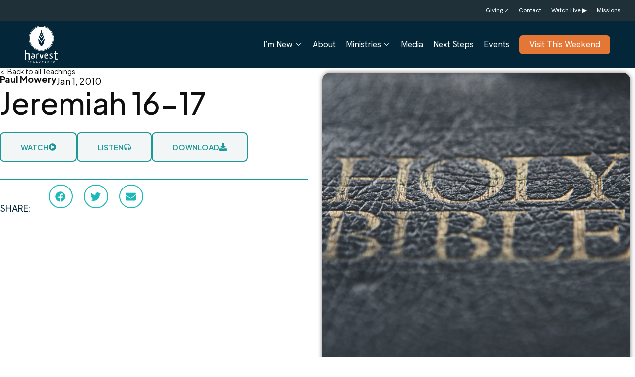

--- FILE ---
content_type: text/html; charset=UTF-8
request_url: https://harvestfellowship.com/teachings/jeremiah-16-17/
body_size: 16557
content:
<!doctype html>
<html lang="en-US" class="no-js">
<head>
	<meta charset="UTF-8">
	<meta name="viewport" content="width=device-width, initial-scale=1, maximum-scale=5" /><meta name='robots' content='index, follow, max-image-preview:large, max-snippet:-1, max-video-preview:-1' />

	<!-- This site is optimized with the Yoast SEO plugin v26.6 - https://yoast.com/wordpress/plugins/seo/ -->
	<title>Jeremiah 16-17 - Harvest Fellowship</title>
	<link rel="canonical" href="https://harvestfellowship.com/teachings/jeremiah-16-17/" />
	<meta property="og:locale" content="en_US" />
	<meta property="og:type" content="article" />
	<meta property="og:title" content="Jeremiah 16-17 - Harvest Fellowship" />
	<meta property="og:url" content="https://harvestfellowship.com/teachings/jeremiah-16-17/" />
	<meta property="og:site_name" content="Harvest Fellowship" />
	<meta property="og:image" content="https://harvestfellowship.com/wp-content/uploads/2025/06/Bible-860.jpg" />
	<meta property="og:image:width" content="1400" />
	<meta property="og:image:height" content="1400" />
	<meta property="og:image:type" content="image/jpeg" />
	<meta name="twitter:card" content="summary_large_image" />
	<script type="application/ld+json" class="yoast-schema-graph">{"@context":"https://schema.org","@graph":[{"@type":"WebPage","@id":"https://harvestfellowship.com/teachings/jeremiah-16-17/","url":"https://harvestfellowship.com/teachings/jeremiah-16-17/","name":"Jeremiah 16-17 - Harvest Fellowship","isPartOf":{"@id":"https://harvestfellowship.com/#website"},"primaryImageOfPage":{"@id":"https://harvestfellowship.com/teachings/jeremiah-16-17/#primaryimage"},"image":{"@id":"https://harvestfellowship.com/teachings/jeremiah-16-17/#primaryimage"},"thumbnailUrl":"https://harvestfellowship.com/wp-content/uploads/2025/06/Bible-860.jpg","datePublished":"2025-06-18T17:49:45+00:00","breadcrumb":{"@id":"https://harvestfellowship.com/teachings/jeremiah-16-17/#breadcrumb"},"inLanguage":"en-US","potentialAction":[{"@type":"ReadAction","target":["https://harvestfellowship.com/teachings/jeremiah-16-17/"]}]},{"@type":"ImageObject","inLanguage":"en-US","@id":"https://harvestfellowship.com/teachings/jeremiah-16-17/#primaryimage","url":"https://harvestfellowship.com/wp-content/uploads/2025/06/Bible-860.jpg","contentUrl":"https://harvestfellowship.com/wp-content/uploads/2025/06/Bible-860.jpg","width":1400,"height":1400},{"@type":"BreadcrumbList","@id":"https://harvestfellowship.com/teachings/jeremiah-16-17/#breadcrumb","itemListElement":[{"@type":"ListItem","position":1,"name":"Home","item":"https://harvestfellowship.com/"},{"@type":"ListItem","position":2,"name":"Jeremiah 16-17"}]},{"@type":"WebSite","@id":"https://harvestfellowship.com/#website","url":"https://harvestfellowship.com/","name":"Harvest Fellowship","description":"A church in pursuit of Jesus | Fort Wayne, IN","potentialAction":[{"@type":"SearchAction","target":{"@type":"EntryPoint","urlTemplate":"https://harvestfellowship.com/?s={search_term_string}"},"query-input":{"@type":"PropertyValueSpecification","valueRequired":true,"valueName":"search_term_string"}}],"inLanguage":"en-US"}]}</script>
	<!-- / Yoast SEO plugin. -->


<link rel='dns-prefetch' href='//www.googletagmanager.com' />
<link rel='dns-prefetch' href='//fonts.googleapis.com' />
<link rel="alternate" type="application/rss+xml" title="Harvest Fellowship &raquo; Feed" href="https://harvestfellowship.com/feed/" />
<link rel="alternate" type="application/rss+xml" title="Harvest Fellowship &raquo; Comments Feed" href="https://harvestfellowship.com/comments/feed/" />
<link rel="alternate" type="application/rss+xml" title="Harvest Fellowship &raquo; Jeremiah 16-17 Comments Feed" href="https://harvestfellowship.com/teachings/jeremiah-16-17/feed/" />
<link rel="alternate" title="oEmbed (JSON)" type="application/json+oembed" href="https://harvestfellowship.com/wp-json/oembed/1.0/embed?url=https%3A%2F%2Fharvestfellowship.com%2Fteachings%2Fjeremiah-16-17%2F" />
<link rel="alternate" title="oEmbed (XML)" type="text/xml+oembed" href="https://harvestfellowship.com/wp-json/oembed/1.0/embed?url=https%3A%2F%2Fharvestfellowship.com%2Fteachings%2Fjeremiah-16-17%2F&#038;format=xml" />
<style id='wp-img-auto-sizes-contain-inline-css' type='text/css'>
img:is([sizes=auto i],[sizes^="auto," i]){contain-intrinsic-size:3000px 1500px}
/*# sourceURL=wp-img-auto-sizes-contain-inline-css */
</style>
<link rel='stylesheet' id='jet-engine-frontend-css' href='https://harvestfellowship.com/wp-content/plugins/jet-engine/assets/css/frontend.css?ver=3.7.2' type='text/css' media='all' />
<link rel='stylesheet' id='mpfe_front_style-css' href='https://harvestfellowship.com/wp-content/plugins/music-player-for-elementor/css/mpfe-front-style.css?ver=2.4.9' type='text/css' media='all' />
<link rel='stylesheet' id='font-awesome-5.15.1-css' href='https://harvestfellowship.com/wp-content/plugins/music-player-for-elementor/assets/fontawesome-free-5.15.1/css/all.min.css?ver=5.15.1' type='text/css' media='all' />
<link rel='stylesheet' id='swp-icomoon-beatport-css' href='https://harvestfellowship.com/wp-content/plugins/music-player-for-elementor/assets/swp-icomoon-beatport/style.css?ver=2.4.9' type='text/css' media='all' />
<link rel='stylesheet' id='font-awesome-css' href='https://harvestfellowship.com/wp-content/plugins/elementor/assets/lib/font-awesome/css/font-awesome.min.css?ver=4.7.0' type='text/css' media='all' />
<link rel='stylesheet' id='salient-grid-system-css' href='https://harvestfellowship.com/wp-content/themes/salient/css/build/grid-system.css?ver=17.0.3' type='text/css' media='all' />
<link rel='stylesheet' id='main-styles-css' href='https://harvestfellowship.com/wp-content/themes/salient/css/build/style.css?ver=17.0.3' type='text/css' media='all' />
<link rel='stylesheet' id='nectar-header-secondary-nav-css' href='https://harvestfellowship.com/wp-content/themes/salient/css/build/header/header-secondary-nav.css?ver=17.0.3' type='text/css' media='all' />
<link rel='stylesheet' id='nectar-single-styles-css' href='https://harvestfellowship.com/wp-content/themes/salient/css/build/single.css?ver=17.0.3' type='text/css' media='all' />
<link rel='stylesheet' id='nectar_default_font_open_sans-css' href='https://fonts.googleapis.com/css?family=Open+Sans%3A300%2C400%2C600%2C700&#038;subset=latin%2Clatin-ext' type='text/css' media='all' />
<link rel='stylesheet' id='responsive-css' href='https://harvestfellowship.com/wp-content/themes/salient/css/build/responsive.css?ver=17.0.3' type='text/css' media='all' />
<link rel='stylesheet' id='skin-material-css' href='https://harvestfellowship.com/wp-content/themes/salient/css/build/skin-material.css?ver=17.0.3' type='text/css' media='all' />
<link rel='stylesheet' id='plus-jakarta-sans-css' href='https://fonts.googleapis.com/css2?family=Plus+Jakarta+Sans%3Awght%40400%3B500%3B600%3B700&#038;display=swap&#038;ver=6.9' type='text/css' media='all' />
<link rel='stylesheet' id='salient-wp-menu-dynamic-css' href='https://harvestfellowship.com/wp-content/uploads/salient/menu-dynamic.css?ver=1834' type='text/css' media='all' />
<link rel='stylesheet' id='elementor-frontend-css' href='https://harvestfellowship.com/wp-content/plugins/elementor/assets/css/frontend.min.css?ver=3.33.0' type='text/css' media='all' />
<link rel='stylesheet' id='widget-heading-css' href='https://harvestfellowship.com/wp-content/plugins/elementor/assets/css/widget-heading.min.css?ver=3.33.0' type='text/css' media='all' />
<link rel='stylesheet' id='e-animation-float-css' href='https://harvestfellowship.com/wp-content/plugins/elementor/assets/lib/animations/styles/e-animation-float.min.css?ver=3.33.0' type='text/css' media='all' />
<link rel='stylesheet' id='widget-share-buttons-css' href='https://harvestfellowship.com/wp-content/plugins/elementor-pro/assets/css/widget-share-buttons.min.css?ver=3.31.2' type='text/css' media='all' />
<link rel='stylesheet' id='e-apple-webkit-css' href='https://harvestfellowship.com/wp-content/plugins/elementor/assets/css/conditionals/apple-webkit.min.css?ver=3.33.0' type='text/css' media='all' />
<link rel='stylesheet' id='widget-image-css' href='https://harvestfellowship.com/wp-content/plugins/elementor/assets/css/widget-image.min.css?ver=3.33.0' type='text/css' media='all' />
<link rel='stylesheet' id='elementor-post-6481-css' href='https://harvestfellowship.com/wp-content/uploads/elementor/css/post-6481.css?ver=1767925183' type='text/css' media='all' />
<link rel='stylesheet' id='elementor-post-8044-css' href='https://harvestfellowship.com/wp-content/uploads/elementor/css/post-8044.css?ver=1767925183' type='text/css' media='all' />
<link rel='stylesheet' id='dynamic-css-css' href='https://harvestfellowship.com/wp-content/themes/salient/css/salient-dynamic-styles.css?ver=28067' type='text/css' media='all' />
<style id='dynamic-css-inline-css' type='text/css'>
@media only screen and (min-width:1000px){body #ajax-content-wrap.no-scroll{min-height:calc(100vh - 137px);height:calc(100vh - 137px)!important;}}@media only screen and (min-width:1000px){#page-header-wrap.fullscreen-header,#page-header-wrap.fullscreen-header #page-header-bg,html:not(.nectar-box-roll-loaded) .nectar-box-roll > #page-header-bg.fullscreen-header,.nectar_fullscreen_zoom_recent_projects,#nectar_fullscreen_rows:not(.afterLoaded) > div{height:calc(100vh - 136px);}.wpb_row.vc_row-o-full-height.top-level,.wpb_row.vc_row-o-full-height.top-level > .col.span_12{min-height:calc(100vh - 136px);}html:not(.nectar-box-roll-loaded) .nectar-box-roll > #page-header-bg.fullscreen-header{top:137px;}.nectar-slider-wrap[data-fullscreen="true"]:not(.loaded),.nectar-slider-wrap[data-fullscreen="true"]:not(.loaded) .swiper-container{height:calc(100vh - 135px)!important;}.admin-bar .nectar-slider-wrap[data-fullscreen="true"]:not(.loaded),.admin-bar .nectar-slider-wrap[data-fullscreen="true"]:not(.loaded) .swiper-container{height:calc(100vh - 135px - 32px)!important;}}.admin-bar[class*="page-template-template-no-header"] .wpb_row.vc_row-o-full-height.top-level,.admin-bar[class*="page-template-template-no-header"] .wpb_row.vc_row-o-full-height.top-level > .col.span_12{min-height:calc(100vh - 32px);}body[class*="page-template-template-no-header"] .wpb_row.vc_row-o-full-height.top-level,body[class*="page-template-template-no-header"] .wpb_row.vc_row-o-full-height.top-level > .col.span_12{min-height:100vh;}@media only screen and (max-width:999px){.using-mobile-browser #nectar_fullscreen_rows:not(.afterLoaded):not([data-mobile-disable="on"]) > div{height:calc(100vh - 126px);}.using-mobile-browser .wpb_row.vc_row-o-full-height.top-level,.using-mobile-browser .wpb_row.vc_row-o-full-height.top-level > .col.span_12,[data-permanent-transparent="1"].using-mobile-browser .wpb_row.vc_row-o-full-height.top-level,[data-permanent-transparent="1"].using-mobile-browser .wpb_row.vc_row-o-full-height.top-level > .col.span_12{min-height:calc(100vh - 126px);}html:not(.nectar-box-roll-loaded) .nectar-box-roll > #page-header-bg.fullscreen-header,.nectar_fullscreen_zoom_recent_projects,.nectar-slider-wrap[data-fullscreen="true"]:not(.loaded),.nectar-slider-wrap[data-fullscreen="true"]:not(.loaded) .swiper-container,#nectar_fullscreen_rows:not(.afterLoaded):not([data-mobile-disable="on"]) > div{height:calc(100vh - 73px);}.wpb_row.vc_row-o-full-height.top-level,.wpb_row.vc_row-o-full-height.top-level > .col.span_12{min-height:calc(100vh - 73px);}body[data-transparent-header="false"] #ajax-content-wrap.no-scroll{min-height:calc(100vh - 73px);height:calc(100vh - 73px);}}.screen-reader-text,.nectar-skip-to-content:not(:focus){border:0;clip:rect(1px,1px,1px,1px);clip-path:inset(50%);height:1px;margin:-1px;overflow:hidden;padding:0;position:absolute!important;width:1px;word-wrap:normal!important;}.row .col img:not([srcset]){width:auto;}.row .col img.img-with-animation.nectar-lazy:not([srcset]){width:100%;}
/*# sourceURL=dynamic-css-inline-css */
</style>
<link rel='stylesheet' id='redux-google-fonts-salient_redux-css' href='https://fonts.googleapis.com/css?family=Hanken+Grotesk%3A400%2C700%7CFamiljen+Grotesk%3A400%7CNewsreader%3A400italic&#038;ver=6.9' type='text/css' media='all' />
<link rel='stylesheet' id='elementor-gf-local-roboto-css' href='http://harvestfellowship.com/wp-content/uploads/elementor/google-fonts/css/roboto.css?ver=1742283791' type='text/css' media='all' />
<link rel='stylesheet' id='elementor-gf-local-robotoslab-css' href='http://harvestfellowship.com/wp-content/uploads/elementor/google-fonts/css/robotoslab.css?ver=1742283793' type='text/css' media='all' />
<link rel='stylesheet' id='elementor-gf-local-plusjakartasans-css' href='http://harvestfellowship.com/wp-content/uploads/elementor/google-fonts/css/plusjakartasans.css?ver=1743408123' type='text/css' media='all' />
<link rel='stylesheet' id='elementor-gf-local-hankengrotesk-css' href='http://harvestfellowship.com/wp-content/uploads/elementor/google-fonts/css/hankengrotesk.css?ver=1742393652' type='text/css' media='all' />
<script type="text/javascript" src="https://harvestfellowship.com/wp-includes/js/jquery/jquery.min.js?ver=3.7.1" id="jquery-core-js"></script>
<script type="text/javascript" src="https://harvestfellowship.com/wp-includes/js/jquery/jquery-migrate.min.js?ver=3.4.1" id="jquery-migrate-js"></script>

<!-- Google tag (gtag.js) snippet added by Site Kit -->
<!-- Google Analytics snippet added by Site Kit -->
<script type="text/javascript" src="https://www.googletagmanager.com/gtag/js?id=GT-K4TLLPW" id="google_gtagjs-js" async></script>
<script type="text/javascript" id="google_gtagjs-js-after">
/* <![CDATA[ */
window.dataLayer = window.dataLayer || [];function gtag(){dataLayer.push(arguments);}
gtag("set","linker",{"domains":["harvestfellowship.com"]});
gtag("js", new Date());
gtag("set", "developer_id.dZTNiMT", true);
gtag("config", "GT-K4TLLPW");
 window._googlesitekit = window._googlesitekit || {}; window._googlesitekit.throttledEvents = []; window._googlesitekit.gtagEvent = (name, data) => { var key = JSON.stringify( { name, data } ); if ( !! window._googlesitekit.throttledEvents[ key ] ) { return; } window._googlesitekit.throttledEvents[ key ] = true; setTimeout( () => { delete window._googlesitekit.throttledEvents[ key ]; }, 5 ); gtag( "event", name, { ...data, event_source: "site-kit" } ); }; 
//# sourceURL=google_gtagjs-js-after
/* ]]> */
</script>
<script></script><link rel="https://api.w.org/" href="https://harvestfellowship.com/wp-json/" /><link rel="alternate" title="JSON" type="application/json" href="https://harvestfellowship.com/wp-json/wp/v2/teachings/14489" /><link rel="EditURI" type="application/rsd+xml" title="RSD" href="https://harvestfellowship.com/xmlrpc.php?rsd" />
<meta name="generator" content="WordPress 6.9" />
<link rel='shortlink' href='https://harvestfellowship.com/?p=14489' />
<meta name="generator" content="Site Kit by Google 1.168.0" /><style id="mystickymenu" type="text/css">#mysticky-nav { width:100%; position: static; height: auto !important; }#mysticky-nav.wrapfixed { position:fixed; left: 0px; margin-top:0px;  z-index: 99990; -webkit-transition: 0.3s; -moz-transition: 0.3s; -o-transition: 0.3s; transition: 0.3s; -ms-filter:"progid:DXImageTransform.Microsoft.Alpha(Opacity=90)"; filter: alpha(opacity=90); opacity:0.9; background-color: #f7f5e7;}#mysticky-nav.wrapfixed .myfixed{ background-color: #f7f5e7; position: relative;top: auto;left: auto;right: auto;}#mysticky-nav .myfixed { margin:0 auto; float:none; border:0px; background:none; max-width:100%; }</style>			<style type="text/css">
																															</style>
			<script type="text/javascript"> var root = document.getElementsByTagName( "html" )[0]; root.setAttribute( "class", "js" ); </script><meta name="generator" content="Elementor 3.33.0; features: e_font_icon_svg, additional_custom_breakpoints; settings: css_print_method-external, google_font-enabled, font_display-swap">
			<style>
				.e-con.e-parent:nth-of-type(n+4):not(.e-lazyloaded):not(.e-no-lazyload),
				.e-con.e-parent:nth-of-type(n+4):not(.e-lazyloaded):not(.e-no-lazyload) * {
					background-image: none !important;
				}
				@media screen and (max-height: 1024px) {
					.e-con.e-parent:nth-of-type(n+3):not(.e-lazyloaded):not(.e-no-lazyload),
					.e-con.e-parent:nth-of-type(n+3):not(.e-lazyloaded):not(.e-no-lazyload) * {
						background-image: none !important;
					}
				}
				@media screen and (max-height: 640px) {
					.e-con.e-parent:nth-of-type(n+2):not(.e-lazyloaded):not(.e-no-lazyload),
					.e-con.e-parent:nth-of-type(n+2):not(.e-lazyloaded):not(.e-no-lazyload) * {
						background-image: none !important;
					}
				}
			</style>
			<meta name="generator" content="Powered by WPBakery Page Builder - drag and drop page builder for WordPress."/>
<link rel="icon" href="https://harvestfellowship.com/wp-content/uploads/2024/08/cropped-harvest-favicon-v2-32x32.png" sizes="32x32" />
<link rel="icon" href="https://harvestfellowship.com/wp-content/uploads/2024/08/cropped-harvest-favicon-v2-192x192.png" sizes="192x192" />
<link rel="apple-touch-icon" href="https://harvestfellowship.com/wp-content/uploads/2024/08/cropped-harvest-favicon-v2-180x180.png" />
<meta name="msapplication-TileImage" content="https://harvestfellowship.com/wp-content/uploads/2024/08/cropped-harvest-favicon-v2-270x270.png" />
<noscript><style> .wpb_animate_when_almost_visible { opacity: 1; }</style></noscript><style id='global-styles-inline-css' type='text/css'>
:root{--wp--preset--aspect-ratio--square: 1;--wp--preset--aspect-ratio--4-3: 4/3;--wp--preset--aspect-ratio--3-4: 3/4;--wp--preset--aspect-ratio--3-2: 3/2;--wp--preset--aspect-ratio--2-3: 2/3;--wp--preset--aspect-ratio--16-9: 16/9;--wp--preset--aspect-ratio--9-16: 9/16;--wp--preset--color--black: #000000;--wp--preset--color--cyan-bluish-gray: #abb8c3;--wp--preset--color--white: #ffffff;--wp--preset--color--pale-pink: #f78da7;--wp--preset--color--vivid-red: #cf2e2e;--wp--preset--color--luminous-vivid-orange: #ff6900;--wp--preset--color--luminous-vivid-amber: #fcb900;--wp--preset--color--light-green-cyan: #7bdcb5;--wp--preset--color--vivid-green-cyan: #00d084;--wp--preset--color--pale-cyan-blue: #8ed1fc;--wp--preset--color--vivid-cyan-blue: #0693e3;--wp--preset--color--vivid-purple: #9b51e0;--wp--preset--gradient--vivid-cyan-blue-to-vivid-purple: linear-gradient(135deg,rgb(6,147,227) 0%,rgb(155,81,224) 100%);--wp--preset--gradient--light-green-cyan-to-vivid-green-cyan: linear-gradient(135deg,rgb(122,220,180) 0%,rgb(0,208,130) 100%);--wp--preset--gradient--luminous-vivid-amber-to-luminous-vivid-orange: linear-gradient(135deg,rgb(252,185,0) 0%,rgb(255,105,0) 100%);--wp--preset--gradient--luminous-vivid-orange-to-vivid-red: linear-gradient(135deg,rgb(255,105,0) 0%,rgb(207,46,46) 100%);--wp--preset--gradient--very-light-gray-to-cyan-bluish-gray: linear-gradient(135deg,rgb(238,238,238) 0%,rgb(169,184,195) 100%);--wp--preset--gradient--cool-to-warm-spectrum: linear-gradient(135deg,rgb(74,234,220) 0%,rgb(151,120,209) 20%,rgb(207,42,186) 40%,rgb(238,44,130) 60%,rgb(251,105,98) 80%,rgb(254,248,76) 100%);--wp--preset--gradient--blush-light-purple: linear-gradient(135deg,rgb(255,206,236) 0%,rgb(152,150,240) 100%);--wp--preset--gradient--blush-bordeaux: linear-gradient(135deg,rgb(254,205,165) 0%,rgb(254,45,45) 50%,rgb(107,0,62) 100%);--wp--preset--gradient--luminous-dusk: linear-gradient(135deg,rgb(255,203,112) 0%,rgb(199,81,192) 50%,rgb(65,88,208) 100%);--wp--preset--gradient--pale-ocean: linear-gradient(135deg,rgb(255,245,203) 0%,rgb(182,227,212) 50%,rgb(51,167,181) 100%);--wp--preset--gradient--electric-grass: linear-gradient(135deg,rgb(202,248,128) 0%,rgb(113,206,126) 100%);--wp--preset--gradient--midnight: linear-gradient(135deg,rgb(2,3,129) 0%,rgb(40,116,252) 100%);--wp--preset--font-size--small: 13px;--wp--preset--font-size--medium: 20px;--wp--preset--font-size--large: 36px;--wp--preset--font-size--x-large: 42px;--wp--preset--spacing--20: 0.44rem;--wp--preset--spacing--30: 0.67rem;--wp--preset--spacing--40: 1rem;--wp--preset--spacing--50: 1.5rem;--wp--preset--spacing--60: 2.25rem;--wp--preset--spacing--70: 3.38rem;--wp--preset--spacing--80: 5.06rem;--wp--preset--shadow--natural: 6px 6px 9px rgba(0, 0, 0, 0.2);--wp--preset--shadow--deep: 12px 12px 50px rgba(0, 0, 0, 0.4);--wp--preset--shadow--sharp: 6px 6px 0px rgba(0, 0, 0, 0.2);--wp--preset--shadow--outlined: 6px 6px 0px -3px rgb(255, 255, 255), 6px 6px rgb(0, 0, 0);--wp--preset--shadow--crisp: 6px 6px 0px rgb(0, 0, 0);}:root { --wp--style--global--content-size: 1300px;--wp--style--global--wide-size: 1300px; }:where(body) { margin: 0; }.wp-site-blocks > .alignleft { float: left; margin-right: 2em; }.wp-site-blocks > .alignright { float: right; margin-left: 2em; }.wp-site-blocks > .aligncenter { justify-content: center; margin-left: auto; margin-right: auto; }:where(.is-layout-flex){gap: 0.5em;}:where(.is-layout-grid){gap: 0.5em;}.is-layout-flow > .alignleft{float: left;margin-inline-start: 0;margin-inline-end: 2em;}.is-layout-flow > .alignright{float: right;margin-inline-start: 2em;margin-inline-end: 0;}.is-layout-flow > .aligncenter{margin-left: auto !important;margin-right: auto !important;}.is-layout-constrained > .alignleft{float: left;margin-inline-start: 0;margin-inline-end: 2em;}.is-layout-constrained > .alignright{float: right;margin-inline-start: 2em;margin-inline-end: 0;}.is-layout-constrained > .aligncenter{margin-left: auto !important;margin-right: auto !important;}.is-layout-constrained > :where(:not(.alignleft):not(.alignright):not(.alignfull)){max-width: var(--wp--style--global--content-size);margin-left: auto !important;margin-right: auto !important;}.is-layout-constrained > .alignwide{max-width: var(--wp--style--global--wide-size);}body .is-layout-flex{display: flex;}.is-layout-flex{flex-wrap: wrap;align-items: center;}.is-layout-flex > :is(*, div){margin: 0;}body .is-layout-grid{display: grid;}.is-layout-grid > :is(*, div){margin: 0;}body{padding-top: 0px;padding-right: 0px;padding-bottom: 0px;padding-left: 0px;}:root :where(.wp-element-button, .wp-block-button__link){background-color: #32373c;border-width: 0;color: #fff;font-family: inherit;font-size: inherit;font-style: inherit;font-weight: inherit;letter-spacing: inherit;line-height: inherit;padding-top: calc(0.667em + 2px);padding-right: calc(1.333em + 2px);padding-bottom: calc(0.667em + 2px);padding-left: calc(1.333em + 2px);text-decoration: none;text-transform: inherit;}.has-black-color{color: var(--wp--preset--color--black) !important;}.has-cyan-bluish-gray-color{color: var(--wp--preset--color--cyan-bluish-gray) !important;}.has-white-color{color: var(--wp--preset--color--white) !important;}.has-pale-pink-color{color: var(--wp--preset--color--pale-pink) !important;}.has-vivid-red-color{color: var(--wp--preset--color--vivid-red) !important;}.has-luminous-vivid-orange-color{color: var(--wp--preset--color--luminous-vivid-orange) !important;}.has-luminous-vivid-amber-color{color: var(--wp--preset--color--luminous-vivid-amber) !important;}.has-light-green-cyan-color{color: var(--wp--preset--color--light-green-cyan) !important;}.has-vivid-green-cyan-color{color: var(--wp--preset--color--vivid-green-cyan) !important;}.has-pale-cyan-blue-color{color: var(--wp--preset--color--pale-cyan-blue) !important;}.has-vivid-cyan-blue-color{color: var(--wp--preset--color--vivid-cyan-blue) !important;}.has-vivid-purple-color{color: var(--wp--preset--color--vivid-purple) !important;}.has-black-background-color{background-color: var(--wp--preset--color--black) !important;}.has-cyan-bluish-gray-background-color{background-color: var(--wp--preset--color--cyan-bluish-gray) !important;}.has-white-background-color{background-color: var(--wp--preset--color--white) !important;}.has-pale-pink-background-color{background-color: var(--wp--preset--color--pale-pink) !important;}.has-vivid-red-background-color{background-color: var(--wp--preset--color--vivid-red) !important;}.has-luminous-vivid-orange-background-color{background-color: var(--wp--preset--color--luminous-vivid-orange) !important;}.has-luminous-vivid-amber-background-color{background-color: var(--wp--preset--color--luminous-vivid-amber) !important;}.has-light-green-cyan-background-color{background-color: var(--wp--preset--color--light-green-cyan) !important;}.has-vivid-green-cyan-background-color{background-color: var(--wp--preset--color--vivid-green-cyan) !important;}.has-pale-cyan-blue-background-color{background-color: var(--wp--preset--color--pale-cyan-blue) !important;}.has-vivid-cyan-blue-background-color{background-color: var(--wp--preset--color--vivid-cyan-blue) !important;}.has-vivid-purple-background-color{background-color: var(--wp--preset--color--vivid-purple) !important;}.has-black-border-color{border-color: var(--wp--preset--color--black) !important;}.has-cyan-bluish-gray-border-color{border-color: var(--wp--preset--color--cyan-bluish-gray) !important;}.has-white-border-color{border-color: var(--wp--preset--color--white) !important;}.has-pale-pink-border-color{border-color: var(--wp--preset--color--pale-pink) !important;}.has-vivid-red-border-color{border-color: var(--wp--preset--color--vivid-red) !important;}.has-luminous-vivid-orange-border-color{border-color: var(--wp--preset--color--luminous-vivid-orange) !important;}.has-luminous-vivid-amber-border-color{border-color: var(--wp--preset--color--luminous-vivid-amber) !important;}.has-light-green-cyan-border-color{border-color: var(--wp--preset--color--light-green-cyan) !important;}.has-vivid-green-cyan-border-color{border-color: var(--wp--preset--color--vivid-green-cyan) !important;}.has-pale-cyan-blue-border-color{border-color: var(--wp--preset--color--pale-cyan-blue) !important;}.has-vivid-cyan-blue-border-color{border-color: var(--wp--preset--color--vivid-cyan-blue) !important;}.has-vivid-purple-border-color{border-color: var(--wp--preset--color--vivid-purple) !important;}.has-vivid-cyan-blue-to-vivid-purple-gradient-background{background: var(--wp--preset--gradient--vivid-cyan-blue-to-vivid-purple) !important;}.has-light-green-cyan-to-vivid-green-cyan-gradient-background{background: var(--wp--preset--gradient--light-green-cyan-to-vivid-green-cyan) !important;}.has-luminous-vivid-amber-to-luminous-vivid-orange-gradient-background{background: var(--wp--preset--gradient--luminous-vivid-amber-to-luminous-vivid-orange) !important;}.has-luminous-vivid-orange-to-vivid-red-gradient-background{background: var(--wp--preset--gradient--luminous-vivid-orange-to-vivid-red) !important;}.has-very-light-gray-to-cyan-bluish-gray-gradient-background{background: var(--wp--preset--gradient--very-light-gray-to-cyan-bluish-gray) !important;}.has-cool-to-warm-spectrum-gradient-background{background: var(--wp--preset--gradient--cool-to-warm-spectrum) !important;}.has-blush-light-purple-gradient-background{background: var(--wp--preset--gradient--blush-light-purple) !important;}.has-blush-bordeaux-gradient-background{background: var(--wp--preset--gradient--blush-bordeaux) !important;}.has-luminous-dusk-gradient-background{background: var(--wp--preset--gradient--luminous-dusk) !important;}.has-pale-ocean-gradient-background{background: var(--wp--preset--gradient--pale-ocean) !important;}.has-electric-grass-gradient-background{background: var(--wp--preset--gradient--electric-grass) !important;}.has-midnight-gradient-background{background: var(--wp--preset--gradient--midnight) !important;}.has-small-font-size{font-size: var(--wp--preset--font-size--small) !important;}.has-medium-font-size{font-size: var(--wp--preset--font-size--medium) !important;}.has-large-font-size{font-size: var(--wp--preset--font-size--large) !important;}.has-x-large-font-size{font-size: var(--wp--preset--font-size--x-large) !important;}
/*# sourceURL=global-styles-inline-css */
</style>
<link data-pagespeed-no-defer data-nowprocket data-wpacu-skip data-no-optimize data-noptimize rel='stylesheet' id='main-styles-non-critical-css' href='https://harvestfellowship.com/wp-content/themes/salient/css/build/style-non-critical.css?ver=17.0.3' type='text/css' media='all' />
<link data-pagespeed-no-defer data-nowprocket data-wpacu-skip data-no-optimize data-noptimize rel='stylesheet' id='fancyBox-css' href='https://harvestfellowship.com/wp-content/themes/salient/css/build/plugins/jquery.fancybox.css?ver=3.3.1' type='text/css' media='all' />
<link data-pagespeed-no-defer data-nowprocket data-wpacu-skip data-no-optimize data-noptimize rel='stylesheet' id='nectar-ocm-core-css' href='https://harvestfellowship.com/wp-content/themes/salient/css/build/off-canvas/core.css?ver=17.0.3' type='text/css' media='all' />
<link data-pagespeed-no-defer data-nowprocket data-wpacu-skip data-no-optimize data-noptimize rel='stylesheet' id='nectar-ocm-fullscreen-legacy-css' href='https://harvestfellowship.com/wp-content/themes/salient/css/build/off-canvas/fullscreen-legacy.css?ver=17.0.3' type='text/css' media='all' />
<link rel='stylesheet' id='elementor-post-8099-css' href='https://harvestfellowship.com/wp-content/uploads/elementor/css/post-8099.css?ver=1767925183' type='text/css' media='all' />
<link rel='stylesheet' id='widget-video-css' href='https://harvestfellowship.com/wp-content/plugins/elementor/assets/css/widget-video.min.css?ver=3.33.0' type='text/css' media='all' />
<link rel='stylesheet' id='e-popup-css' href='https://harvestfellowship.com/wp-content/plugins/elementor-pro/assets/css/conditionals/popup.min.css?ver=3.31.2' type='text/css' media='all' />
</head><body class="wp-singular teachings-template-default single single-teachings postid-14489 wp-theme-salient non-logged-in material wpb-js-composer js-comp-ver-7.8.1 vc_responsive elementor-default elementor-template-full-width elementor-kit-6481 elementor-page-8044" data-footer-reveal="false" data-footer-reveal-shadow="none" data-header-format="default" data-body-border="off" data-boxed-style="" data-header-breakpoint="1000" data-dropdown-style="minimal" data-cae="easeOutCubic" data-cad="750" data-megamenu-width="contained" data-aie="none" data-ls="fancybox" data-apte="standard" data-hhun="0" data-fancy-form-rcs="default" data-form-style="default" data-form-submit="regular" data-is="minimal" data-button-style="slightly_rounded_shadow" data-user-account-button="false" data-flex-cols="true" data-col-gap="50px" data-header-inherit-rc="false" data-header-search="false" data-animated-anchors="true" data-ajax-transitions="false" data-full-width-header="true" data-slide-out-widget-area="true" data-slide-out-widget-area-style="fullscreen" data-user-set-ocm="off" data-loading-animation="none" data-bg-header="false" data-responsive="1" data-ext-responsive="true" data-ext-padding="90" data-header-resize="1" data-header-color="custom" data-transparent-header="false" data-cart="false" data-remove-m-parallax="" data-remove-m-video-bgs="" data-m-animate="0" data-force-header-trans-color="light" data-smooth-scrolling="0" data-permanent-transparent="false" >
	
	<script type="text/javascript">
	 (function(window, document) {

		 if(navigator.userAgent.match(/(Android|iPod|iPhone|iPad|BlackBerry|IEMobile|Opera Mini)/)) {
			 document.body.className += " using-mobile-browser mobile ";
		 }
		 if(navigator.userAgent.match(/Mac/) && navigator.maxTouchPoints && navigator.maxTouchPoints > 2) {
			document.body.className += " using-ios-device ";
		}

		 if( !("ontouchstart" in window) ) {

			 var body = document.querySelector("body");
			 var winW = window.innerWidth;
			 var bodyW = body.clientWidth;

			 if (winW > bodyW + 4) {
				 body.setAttribute("style", "--scroll-bar-w: " + (winW - bodyW - 4) + "px");
			 } else {
				 body.setAttribute("style", "--scroll-bar-w: 0px");
			 }
		 }

	 })(window, document);
   </script><a href="#ajax-content-wrap" class="nectar-skip-to-content">Skip to main content</a><div class="ocm-effect-wrap"><div class="ocm-effect-wrap-inner">	
	<div id="header-space"  data-header-mobile-fixed='1'></div> 
	
		<div id="header-outer" data-has-menu="true" data-has-buttons="no" data-header-button_style="default" data-using-pr-menu="false" data-mobile-fixed="1" data-ptnm="false" data-lhe="animated_underline" data-user-set-bg="#032638" data-format="default" data-permanent-transparent="false" data-megamenu-rt="0" data-remove-fixed="0" data-header-resize="1" data-cart="false" data-transparency-option="0" data-box-shadow="none" data-shrink-num="6" data-using-secondary="1" data-using-logo="1" data-logo-height="75" data-m-logo-height="50" data-padding="10" data-full-width="true" data-condense="false" >
			
	<div id="header-secondary-outer" class="default" data-mobile="default" data-remove-fixed="0" data-lhe="animated_underline" data-secondary-text="false" data-full-width="true" data-mobile-fixed="1" data-permanent-transparent="false" >
		<div class="container">
			<nav>
									<ul class="sf-menu">
						<li id="menu-item-80" class="menu-item menu-item-type-custom menu-item-object-custom nectar-regular-menu-item menu-item-80"><a target="_blank" rel="noopener" href="https://harvest.churchcenter.com/giving"><span class="menu-title-text">Giving ↗</span></a></li>
<li id="menu-item-308" class="menu-item menu-item-type-post_type menu-item-object-page nectar-regular-menu-item menu-item-308"><a href="https://harvestfellowship.com/contact/"><span class="menu-title-text">Contact</span></a></li>
<li id="menu-item-82" class="menu-item menu-item-type-custom menu-item-object-custom nectar-regular-menu-item menu-item-82"><a target="_blank" rel="noopener" href="https://www.harvest.live"><span class="menu-title-text">Watch Live ▶</span></a></li>
<li id="menu-item-16671" class="menu-item menu-item-type-post_type menu-item-object-page nectar-regular-menu-item menu-item-16671"><a href="https://harvestfellowship.com/missions/"><span class="menu-title-text">Missions</span></a></li>
					</ul>
									
			</nav>
		</div>
	</div>
	

<div id="search-outer" class="nectar">
	<div id="search">
		<div class="container">
			 <div id="search-box">
				 <div class="inner-wrap">
					 <div class="col span_12">
						  <form role="search" action="https://harvestfellowship.com/" method="GET">
														 <input type="text" name="s"  value="" aria-label="Search" placeholder="Search" />
							 
						<span>Hit enter to search or ESC to close</span>
												</form>
					</div><!--/span_12-->
				</div><!--/inner-wrap-->
			 </div><!--/search-box-->
			 <div id="close"><a href="#"><span class="screen-reader-text">Close Search</span>
				<span class="close-wrap"> <span class="close-line close-line1"></span> <span class="close-line close-line2"></span> </span>				 </a></div>
		 </div><!--/container-->
	</div><!--/search-->
</div><!--/search-outer-->

<header id="top">
	<div class="container">
		<div class="row">
			<div class="col span_3">
								<a id="logo" href="https://harvestfellowship.com" data-supplied-ml-starting-dark="false" data-supplied-ml-starting="false" data-supplied-ml="false" >
					<img class="stnd skip-lazy dark-version" width="226" height="255" alt="Harvest Fellowship" src="https://harvestfellowship.com/wp-content/uploads/2024/07/harvest-logo-white.png"  />				</a>
							</div><!--/span_3-->

			<div class="col span_9 col_last">
									<div class="nectar-mobile-only mobile-header"><div class="inner"></div></div>
													<div class="slide-out-widget-area-toggle mobile-icon fullscreen" data-custom-color="false" data-icon-animation="simple-transform">
						<div> <a href="#slide-out-widget-area" role="button" aria-label="Navigation Menu" aria-expanded="false" class="closed using-label">
							<i class="label">Menu</i><span aria-hidden="true"> <i class="lines-button x2"> <i class="lines"></i> </i> </span>						</a></div>
					</div>
				
									<nav aria-label="Main Menu">
													<ul class="sf-menu">
								<li id="menu-item-305" class="menu-item menu-item-type-post_type menu-item-object-page menu-item-has-children nectar-regular-menu-item sf-with-ul menu-item-305"><a href="https://harvestfellowship.com/im-new/" aria-haspopup="true" aria-expanded="false"><span class="menu-title-text">I’m New</span><span class="sf-sub-indicator"><i class="fa fa-angle-down icon-in-menu" aria-hidden="true"></i></span></a>
<ul class="sub-menu">
	<li id="menu-item-8506" class="menu-item menu-item-type-post_type menu-item-object-page nectar-regular-menu-item menu-item-8506"><a href="https://harvestfellowship.com/im-new/"><span class="menu-title-text">What to Expect</span></a></li>
	<li id="menu-item-304" class="menu-item menu-item-type-post_type menu-item-object-page nectar-regular-menu-item menu-item-304"><a href="https://harvestfellowship.com/new-to-faith/"><span class="menu-title-text">New to Faith?</span></a></li>
	<li id="menu-item-16783" class="menu-item menu-item-type-post_type menu-item-object-page nectar-regular-menu-item menu-item-16783"><a href="https://harvestfellowship.com/pray/"><span class="menu-title-text">Need Prayer?</span></a></li>
</ul>
</li>
<li id="menu-item-306" class="menu-item menu-item-type-post_type menu-item-object-page nectar-regular-menu-item menu-item-306"><a href="https://harvestfellowship.com/about/"><span class="menu-title-text">About</span></a></li>
<li id="menu-item-75" class="menu-item menu-item-type-custom menu-item-object-custom menu-item-has-children nectar-regular-menu-item sf-with-ul menu-item-75"><a href="#" aria-haspopup="true" aria-expanded="false"><span class="menu-title-text">Ministries</span><span class="sf-sub-indicator"><i class="fa fa-angle-down icon-in-menu" aria-hidden="true"></i></span></a>
<ul class="sub-menu">
	<li id="menu-item-378" class="menu-item menu-item-type-post_type menu-item-object-page nectar-regular-menu-item menu-item-378"><a href="https://harvestfellowship.com/harvest-ambassadors/"><span class="menu-title-text">Harvest Ambassadors</span></a></li>
	<li id="menu-item-375" class="menu-item menu-item-type-post_type menu-item-object-page nectar-regular-menu-item menu-item-375"><a href="https://harvestfellowship.com/harvest-friends/"><span class="menu-title-text">Harvest Friends</span></a></li>
	<li id="menu-item-433" class="menu-item menu-item-type-post_type menu-item-object-page nectar-regular-menu-item menu-item-433"><a href="https://harvestfellowship.com/harvest-kids/"><span class="menu-title-text">Harvest Kids</span></a></li>
	<li id="menu-item-432" class="menu-item menu-item-type-post_type menu-item-object-page nectar-regular-menu-item menu-item-432"><a href="https://harvestfellowship.com/harvest-men/"><span class="menu-title-text">Harvest Men</span></a></li>
	<li id="menu-item-16893" class="menu-item menu-item-type-post_type menu-item-object-page nectar-regular-menu-item menu-item-16893"><a href="https://harvestfellowship.com/harvestmusic/"><span class="menu-title-text">Harvest Music</span></a></li>
	<li id="menu-item-431" class="menu-item menu-item-type-post_type menu-item-object-page nectar-regular-menu-item menu-item-431"><a href="https://harvestfellowship.com/harvest-women/"><span class="menu-title-text">Harvest Women</span></a></li>
	<li id="menu-item-434" class="menu-item menu-item-type-post_type menu-item-object-page nectar-regular-menu-item menu-item-434"><a href="https://harvestfellowship.com/harvest-youth/"><span class="menu-title-text">Harvest Youth</span></a></li>
	<li id="menu-item-376" class="menu-item menu-item-type-post_type menu-item-object-page nectar-regular-menu-item menu-item-376"><a href="https://harvestfellowship.com/home-groups/"><span class="menu-title-text">Home Groups</span></a></li>
	<li id="menu-item-377" class="menu-item menu-item-type-post_type menu-item-object-page nectar-regular-menu-item menu-item-377"><a href="https://harvestfellowship.com/marriage-ministry/"><span class="menu-title-text">Marriage Ministry</span></a></li>
	<li id="menu-item-16668" class="menu-item menu-item-type-post_type menu-item-object-page nectar-regular-menu-item menu-item-16668"><a href="https://harvestfellowship.com/missions/"><span class="menu-title-text">Missions</span></a></li>
	<li id="menu-item-16784" class="menu-item menu-item-type-post_type menu-item-object-page nectar-regular-menu-item menu-item-16784"><a href="https://harvestfellowship.com/pray/"><span class="menu-title-text">Prayer Ministry</span></a></li>
	<li id="menu-item-17148" class="menu-item menu-item-type-post_type menu-item-object-page nectar-regular-menu-item menu-item-17148"><a href="https://harvestfellowship.com/prayer-and-fasting-january-12-18/"><span class="menu-title-text">Prayer and Fasting – January 12-18</span></a></li>
</ul>
</li>
<li id="menu-item-8507" class="menu-item menu-item-type-post_type menu-item-object-page nectar-regular-menu-item menu-item-8507"><a href="https://harvestfellowship.com/harvest-teachings/"><span class="menu-title-text">Media</span></a></li>
<li id="menu-item-303" class="menu-item menu-item-type-post_type menu-item-object-page nectar-regular-menu-item menu-item-303"><a href="https://harvestfellowship.com/next-steps/"><span class="menu-title-text">Next Steps</span></a></li>
<li id="menu-item-78" class="menu-item menu-item-type-custom menu-item-object-custom nectar-regular-menu-item menu-item-78"><a target="_blank" rel="noopener" href="https://harvest.churchcenter.com/calendar?view=month"><span class="menu-title-text">Events</span></a></li>
<li id="menu-item-307" class="menu-item menu-item-type-post_type menu-item-object-page button_solid_color_2 menu-item-307"><a href="https://harvestfellowship.com/im-new/"><span class="menu-title-text">Visit This Weekend</span></a></li>
							</ul>
													<ul class="buttons sf-menu" data-user-set-ocm="off">

								
							</ul>
						
					</nav>

					
				</div><!--/span_9-->

				
			</div><!--/row-->
					</div><!--/container-->
	</header>		
	</div>
		<div id="ajax-content-wrap">
<div class="blurred-wrap">		<div data-elementor-type="single-post" data-elementor-id="8044" class="elementor elementor-8044 elementor-location-single post-14489 teachings type-teachings status-publish has-post-thumbnail teaching-category-parent-old-testament teaching-category-child-old-testament-child-jeremiah" data-elementor-post-type="elementor_library">
			<div class="elementor-element elementor-element-7b3a87b e-flex e-con-boxed e-con e-parent" data-id="7b3a87b" data-element_type="container">
					<div class="e-con-inner">
		<div class="elementor-element elementor-element-1e28ad0 e-con-full e-flex e-con e-child" data-id="1e28ad0" data-element_type="container">
		<div class="elementor-element elementor-element-96991b0 e-con-full e-flex e-con e-child" data-id="96991b0" data-element_type="container">
				<div class="elementor-element elementor-element-a9a56fb elementor-widget elementor-widget-heading" data-id="a9a56fb" data-element_type="widget" data-widget_type="heading.default">
				<div class="elementor-widget-container">
					<h2 class="elementor-heading-title elementor-size-default"><a href="http://harvestfellowship.com/harvest-teachings/">&lt; &nbsp; Back to all Teachings</a></h2>				</div>
				</div>
				</div>
		<div class="elementor-element elementor-element-62df491 e-con-full e-flex e-con e-child" data-id="62df491" data-element_type="container">
				<div class="elementor-element elementor-element-47cb2e8 elementor-widget elementor-widget-heading" data-id="47cb2e8" data-element_type="widget" data-widget_type="heading.default">
				<div class="elementor-widget-container">
					<h2 class="elementor-heading-title elementor-size-default">Paul Mowery</h2>				</div>
				</div>
				<div class="elementor-element elementor-element-6af77b2 elementor-widget elementor-widget-shortcode" data-id="6af77b2" data-element_type="widget" data-widget_type="shortcode.default">
				<div class="elementor-widget-container">
							<div class="elementor-shortcode"><span class="service-date">Jan 1, 2010</span>
</div>
						</div>
				</div>
				</div>
				<div class="elementor-element elementor-element-3d90015 elementor-widget elementor-widget-theme-post-title elementor-page-title elementor-widget-heading" data-id="3d90015" data-element_type="widget" data-widget_type="theme-post-title.default">
				<div class="elementor-widget-container">
					<h1 class="elementor-heading-title elementor-size-default">Jeremiah 16-17</h1>				</div>
				</div>
		<div class="elementor-element elementor-element-fd50308 e-con-full e-flex e-con e-child" data-id="fd50308" data-element_type="container">
				<div class="elementor-element elementor-element-ffc12ad elementor-widget elementor-widget-html" data-id="ffc12ad" data-element_type="widget" data-widget_type="html.default">
				<div class="elementor-widget-container">
					<script>
/* Code from https://element.how/elementor-show-hide-section/
* Copyright 2024 https://element.how/
* No redistribution without permission
* Use on your own and your client sites is allowed and welcomed
* V1.3 2024/02/04
*/
document.addEventListener('DOMContentLoaded', function () {
$ = jQuery;

function setupToggles(selector) {
let toggles = Array.from(document.querySelectorAll(`${selector} .toggleElem`));
let contents = Array.from(document.querySelectorAll(`${selector} .toggleContent`));
let closers = Array.from(document.querySelectorAll(`${selector} .toggleClose`));
toggles.forEach((toggle, i) => {
if (toggle.classList.contains('toggleIsSetup') && selector !== '.elementor-popup-modal') return;
toggle.classList.add('toggleIsSetup');
toggle.addEventListener('click', function (e) {
e.preventDefault();
toggle.classList.toggle('toggleIsActive');
jQuery(contents[i]).slideToggle();
if (toggle.classList.contains('toggleIsActive')) resizeEvent();
});
});
closers.forEach((closer, i) => {
if (closer.classList.contains('toggleIsSetup') && selector !== '.elementor-popup-modal') return;
closer.classList.add('toggleIsSetup');
closer.addEventListener('click', function (e) {
e.preventDefault();
toggles[i].classList.remove('toggleIsActive');
jQuery(contents[i]).slideUp();
});
});
contents.forEach(content => {
if (content.classList.contains('toggleIsSetup') && selector !== '.elementor-popup-modal') return;
content.classList.add('toggleIsSetup');
content.style.display = 'none';
});
}
setupToggles('');

/* compatibility for Elementor popups */
jQuery(document).on('elementor/popup/show', () => {
setupToggles('.elementor-popup-modal');
});

function resizeEvent() {
setTimeout(function () {
window.dispatchEvent(new Event('resize'));
}, 400);
}

});
</script>

<style>
.toggleElem a, .toggleElem svg, .toggleElem i, .toggleClose a, .toggleClose i, .toggleClose img {
cursor: pointer;
transition: transform 0.34s ease;
}

/* rotate the icon in the button or icon element when toggle is active */
.toggleIsActive i, .toggleIsActive svg {
transform: rotate(90deg);
}

/* for a smooth animation we move the min height property to the inner container, be certain you are using "boxed" layout if you need a min height */
.toggleContent.e-con {
min-height: initial;
}
.toggleContent > .e-con-inner {
min-height:var(--min-height);
}
</style>
				</div>
				</div>
				<div class="elementor-element elementor-element-1ca4f77 elementor-tablet-align-justify elementor-widget elementor-widget-button" data-id="1ca4f77" data-element_type="widget" data-widget_type="button.default">
				<div class="elementor-widget-container">
									<div class="elementor-button-wrapper">
					<a class="elementor-button elementor-button-link elementor-size-sm elementor-animation-float" href="#elementor-action%3Aaction%3Dpopup%3Aopen%26settings%3DeyJpZCI6IjgwOTkiLCJ0b2dnbGUiOmZhbHNlfQ%3D%3D">
						<span class="elementor-button-content-wrapper">
						<span class="elementor-button-icon">
				<svg aria-hidden="true" class="e-font-icon-svg e-fas-play-circle" viewBox="0 0 512 512" xmlns="http://www.w3.org/2000/svg"><path d="M256 8C119 8 8 119 8 256s111 248 248 248 248-111 248-248S393 8 256 8zm115.7 272l-176 101c-15.8 8.8-35.7-2.5-35.7-21V152c0-18.4 19.8-29.8 35.7-21l176 107c16.4 9.2 16.4 32.9 0 42z"></path></svg>			</span>
									<span class="elementor-button-text">WATCH</span>
					</span>
					</a>
				</div>
								</div>
				</div>
				<div class="elementor-element elementor-element-f2633ff elementor-tablet-align-justify toggleElem elementor-widget elementor-widget-button" data-id="f2633ff" data-element_type="widget" data-widget_type="button.default">
				<div class="elementor-widget-container">
									<div class="elementor-button-wrapper">
					<a class="elementor-button elementor-button-link elementor-size-sm elementor-animation-float" href="#">
						<span class="elementor-button-content-wrapper">
						<span class="elementor-button-icon">
				<svg aria-hidden="true" class="e-font-icon-svg e-fas-headphones-alt" viewBox="0 0 512 512" xmlns="http://www.w3.org/2000/svg"><path d="M160 288h-16c-35.35 0-64 28.7-64 64.12v63.76c0 35.41 28.65 64.12 64 64.12h16c17.67 0 32-14.36 32-32.06V320.06c0-17.71-14.33-32.06-32-32.06zm208 0h-16c-17.67 0-32 14.35-32 32.06v127.88c0 17.7 14.33 32.06 32 32.06h16c35.35 0 64-28.71 64-64.12v-63.76c0-35.41-28.65-64.12-64-64.12zM256 32C112.91 32 4.57 151.13 0 288v112c0 8.84 7.16 16 16 16h16c8.84 0 16-7.16 16-16V288c0-114.67 93.33-207.8 208-207.82 114.67.02 208 93.15 208 207.82v112c0 8.84 7.16 16 16 16h16c8.84 0 16-7.16 16-16V288C507.43 151.13 399.09 32 256 32z"></path></svg>			</span>
									<span class="elementor-button-text">LISTEN</span>
					</span>
					</a>
				</div>
								</div>
				</div>
				<div class="elementor-element elementor-element-43624f8 elementor-tablet-align-justify elementor-widget elementor-widget-button" data-id="43624f8" data-element_type="widget" data-widget_type="button.default">
				<div class="elementor-widget-container">
									<div class="elementor-button-wrapper">
					<a class="elementor-button elementor-button-link elementor-size-sm elementor-animation-float" href="http://s3.amazonaws.com/harvest-teachings-audio/20170126134248/24-JER-016-001.mp3" target="_blank">
						<span class="elementor-button-content-wrapper">
						<span class="elementor-button-icon">
				<svg aria-hidden="true" class="e-font-icon-svg e-fas-download" viewBox="0 0 512 512" xmlns="http://www.w3.org/2000/svg"><path d="M216 0h80c13.3 0 24 10.7 24 24v168h87.7c17.8 0 26.7 21.5 14.1 34.1L269.7 378.3c-7.5 7.5-19.8 7.5-27.3 0L90.1 226.1c-12.6-12.6-3.7-34.1 14.1-34.1H192V24c0-13.3 10.7-24 24-24zm296 376v112c0 13.3-10.7 24-24 24H24c-13.3 0-24-10.7-24-24V376c0-13.3 10.7-24 24-24h146.7l49 49c20.1 20.1 52.5 20.1 72.6 0l49-49H488c13.3 0 24 10.7 24 24zm-124 88c0-11-9-20-20-20s-20 9-20 20 9 20 20 20 20-9 20-20zm64 0c0-11-9-20-20-20s-20 9-20 20 9 20 20 20 20-9 20-20z"></path></svg>			</span>
									<span class="elementor-button-text">DOWNLOAD</span>
					</span>
					</a>
				</div>
								</div>
				</div>
		<div class="elementor-element elementor-element-2aca2b2 e-con-full toggleContent e-flex e-con e-child" data-id="2aca2b2" data-element_type="container">
				<div class="elementor-element elementor-element-9e74bff elementor-widget elementor-widget-shortcode" data-id="9e74bff" data-element_type="widget" data-widget_type="shortcode.default">
				<div class="elementor-widget-container">
							<div class="elementor-shortcode"><audio style="width:100%;" controls><source src="http://s3.amazonaws.com/harvest-teachings-audio/20170126134248/24-JER-016-001.mp3" type="audio/mpeg">Your browser does not support the audio element.</audio>
</div>
						</div>
				</div>
				</div>
				</div>
		<div class="elementor-element elementor-element-b92959a e-con-full e-flex e-con e-child" data-id="b92959a" data-element_type="container">
		<div class="elementor-element elementor-element-5ffb0fc e-con-full e-flex e-con e-child" data-id="5ffb0fc" data-element_type="container">
				<div class="elementor-element elementor-element-96b928e elementor-widget elementor-widget-heading" data-id="96b928e" data-element_type="widget" data-widget_type="heading.default">
				<div class="elementor-widget-container">
					<h2 class="elementor-heading-title elementor-size-default"><a href="http://s3.amazonaws.com/harvest-teachings-audio/20170126134248/24-JER-016-001.mp3" target="_blank">SHARE:</a></h2>				</div>
				</div>
				</div>
		<div class="elementor-element elementor-element-5741533 e-con-full e-flex e-con e-child" data-id="5741533" data-element_type="container">
				<div class="elementor-element elementor-element-7ffe217 elementor-share-buttons--view-icon elementor-share-buttons--shape-circle elementor-share-buttons--align-left elementor-share-buttons--skin-framed elementor-share-buttons--color-custom elementor-grid-0 elementor-widget elementor-widget-share-buttons" data-id="7ffe217" data-element_type="widget" data-settings="{&quot;share_url&quot;:{&quot;url&quot;:&quot;https:\/\/harvestfellowship.com\/teachings\/jeremiah-16-17\/&quot;,&quot;is_external&quot;:&quot;&quot;,&quot;nofollow&quot;:&quot;&quot;,&quot;custom_attributes&quot;:&quot;&quot;}}" data-widget_type="share-buttons.default">
				<div class="elementor-widget-container">
							<div class="elementor-grid" role="list">
								<div class="elementor-grid-item" role="listitem">
						<div class="elementor-share-btn elementor-share-btn_facebook" role="button" tabindex="0" aria-label="Share on facebook">
															<span class="elementor-share-btn__icon">
								<svg class="e-font-icon-svg e-fab-facebook" viewBox="0 0 512 512" xmlns="http://www.w3.org/2000/svg"><path d="M504 256C504 119 393 8 256 8S8 119 8 256c0 123.78 90.69 226.38 209.25 245V327.69h-63V256h63v-54.64c0-62.15 37-96.48 93.67-96.48 27.14 0 55.52 4.84 55.52 4.84v61h-31.28c-30.8 0-40.41 19.12-40.41 38.73V256h68.78l-11 71.69h-57.78V501C413.31 482.38 504 379.78 504 256z"></path></svg>							</span>
																				</div>
					</div>
									<div class="elementor-grid-item" role="listitem">
						<div class="elementor-share-btn elementor-share-btn_twitter" role="button" tabindex="0" aria-label="Share on twitter">
															<span class="elementor-share-btn__icon">
								<svg class="e-font-icon-svg e-fab-twitter" viewBox="0 0 512 512" xmlns="http://www.w3.org/2000/svg"><path d="M459.37 151.716c.325 4.548.325 9.097.325 13.645 0 138.72-105.583 298.558-298.558 298.558-59.452 0-114.68-17.219-161.137-47.106 8.447.974 16.568 1.299 25.34 1.299 49.055 0 94.213-16.568 130.274-44.832-46.132-.975-84.792-31.188-98.112-72.772 6.498.974 12.995 1.624 19.818 1.624 9.421 0 18.843-1.3 27.614-3.573-48.081-9.747-84.143-51.98-84.143-102.985v-1.299c13.969 7.797 30.214 12.67 47.431 13.319-28.264-18.843-46.781-51.005-46.781-87.391 0-19.492 5.197-37.36 14.294-52.954 51.655 63.675 129.3 105.258 216.365 109.807-1.624-7.797-2.599-15.918-2.599-24.04 0-57.828 46.782-104.934 104.934-104.934 30.213 0 57.502 12.67 76.67 33.137 23.715-4.548 46.456-13.32 66.599-25.34-7.798 24.366-24.366 44.833-46.132 57.827 21.117-2.273 41.584-8.122 60.426-16.243-14.292 20.791-32.161 39.308-52.628 54.253z"></path></svg>							</span>
																				</div>
					</div>
									<div class="elementor-grid-item" role="listitem">
						<div class="elementor-share-btn elementor-share-btn_email" role="button" tabindex="0" aria-label="Share on email">
															<span class="elementor-share-btn__icon">
								<svg class="e-font-icon-svg e-fas-envelope" viewBox="0 0 512 512" xmlns="http://www.w3.org/2000/svg"><path d="M502.3 190.8c3.9-3.1 9.7-.2 9.7 4.7V400c0 26.5-21.5 48-48 48H48c-26.5 0-48-21.5-48-48V195.6c0-5 5.7-7.8 9.7-4.7 22.4 17.4 52.1 39.5 154.1 113.6 21.1 15.4 56.7 47.8 92.2 47.6 35.7.3 72-32.8 92.3-47.6 102-74.1 131.6-96.3 154-113.7zM256 320c23.2.4 56.6-29.2 73.4-41.4 132.7-96.3 142.8-104.7 173.4-128.7 5.8-4.5 9.2-11.5 9.2-18.9v-19c0-26.5-21.5-48-48-48H48C21.5 64 0 85.5 0 112v19c0 7.4 3.4 14.3 9.2 18.9 30.6 23.9 40.7 32.4 173.4 128.7 16.8 12.2 50.2 41.8 73.4 41.4z"></path></svg>							</span>
																				</div>
					</div>
						</div>
						</div>
				</div>
				</div>
				</div>
				</div>
		<div class="elementor-element elementor-element-9cb0103 e-con-full e-flex e-con e-child" data-id="9cb0103" data-element_type="container">
				<div class="elementor-element elementor-element-045c4c4 elementor-widget elementor-widget-theme-post-featured-image elementor-widget-image" data-id="045c4c4" data-element_type="widget" data-widget_type="theme-post-featured-image.default">
				<div class="elementor-widget-container">
															<img src="https://harvestfellowship.com/wp-content/uploads/2025/06/Bible-860.jpg" title="Bible" alt="Bible" loading="lazy" />															</div>
				</div>
				</div>
					</div>
				</div>
				</div>
		
<div id="footer-outer" data-midnight="light" data-cols="4" data-custom-color="true" data-disable-copyright="false" data-matching-section-color="false" data-copyright-line="false" data-using-bg-img="false" data-bg-img-overlay="0.8" data-full-width="false" data-using-widget-area="true" data-link-hover="default">
	
		
	<div id="footer-widgets" data-has-widgets="true" data-cols="4">
		
		<div class="container">
			
						
			<div class="row">
				
								
				<div class="col span_3">
					<div id="media_image-2" class="widget widget_media_image"><a href="/home"><img width="226" height="255" src="https://harvestfellowship.com/wp-content/uploads/2024/07/harvest-logo-white.png" class="image wp-image-8  attachment-full size-full" alt="" style="max-width: 100%; height: auto;" decoding="async" /></a></div>					</div>
					
											
						<div class="col span_3">
							<div id="nav_menu-2" class="widget widget_nav_menu"><div class="menu-footer-menu-1-container"><ul id="menu-footer-menu-1" class="menu"><li id="menu-item-309" class="menu-item menu-item-type-post_type menu-item-object-page menu-item-309"><a href="https://harvestfellowship.com/im-new/">I’m New</a></li>
<li id="menu-item-310" class="menu-item menu-item-type-post_type menu-item-object-page menu-item-310"><a href="https://harvestfellowship.com/about/">About</a></li>
<li id="menu-item-16220" class="menu-item menu-item-type-post_type menu-item-object-page menu-item-16220"><a href="https://harvestfellowship.com/harvest-teachings/">Media</a></li>
<li id="menu-item-16221" class="menu-item menu-item-type-custom menu-item-object-custom menu-item-16221"><a target="_blank" href="https://harvest.churchcenter.com/calendar?view=month">Events</a></li>
</ul></div></div>								
							</div>
							
												
						
													<div class="col span_3">
								<div id="nav_menu-3" class="widget widget_nav_menu"><div class="menu-footer-menu-2-container"><ul id="menu-footer-menu-2" class="menu"><li id="menu-item-311" class="menu-item menu-item-type-post_type menu-item-object-page menu-item-311"><a href="https://harvestfellowship.com/next-steps/">Next Steps</a></li>
<li id="menu-item-16779" class="menu-item menu-item-type-post_type menu-item-object-page menu-item-16779"><a href="https://harvestfellowship.com/pray/">Prayer</a></li>
<li id="menu-item-142" class="menu-item menu-item-type-custom menu-item-object-custom menu-item-142"><a target="_blank" href="https://harvest.churchcenter.com/giving">Giving</a></li>
<li id="menu-item-143" class="menu-item menu-item-type-custom menu-item-object-custom menu-item-143"><a target="_blank" href="https://www.harvest.live">Watch Live</a></li>
</ul></div></div>									
								</div>
														
															<div class="col span_3">
									<div id="text-2" class="widget widget_text">			<div class="textwidget"><p><strong>Service Times</strong><br />
Saturday Evening:  6 PM<br />
Sunday Morning:  9 &amp; 11 AM<br />
Wednesday Evening: 7pm</p>
</div>
		</div><div id="text-3" class="widget widget_text">			<div class="textwidget"><p>1001 W. Wallen Road<br />
Fort Wayne, IN 46825</p>
<p><a href="tel:+12606272720">(260) 627-2720</a><br />
<a href="mailto:info@harvestfellowship.com">info@harvestfellowship.com</a></p>
</div>
		</div>										
									</div>
																
							</div>
													</div><!--/container-->
					</div><!--/footer-widgets-->
					
					
  <div class="row" id="copyright" data-layout="default">
	
	<div class="container">
	   
				<div class="col span_5">
		   
			<p>&copy; 2026 Harvest Fellowship. </p>
		</div><!--/span_5-->
			   
	  <div class="col span_7 col_last">
      <ul class="social">
        <li><a target="_blank" rel="noopener" href="https://www.facebook.com/HarvestFellowshipFortWayne"><span class="screen-reader-text">facebook</span><i class="fa fa-facebook" aria-hidden="true"></i></a></li><li><a target="_blank" rel="noopener" href="https://vimeo.com/harvestfellowship"><span class="screen-reader-text">vimeo</span><i class="fa fa-vimeo" aria-hidden="true"></i></a></li><li><a target="_blank" rel="noopener" href="https://www.instagram.com/harvestfellowship/"><span class="screen-reader-text">instagram</span><i class="fa fa-instagram" aria-hidden="true"></i></a></li>      </ul>
	  </div><!--/span_7-->
    
	  	
	</div><!--/container-->
  </div><!--/row-->
		
</div><!--/footer-outer-->

</div><!--blurred-wrap-->
	<div id="slide-out-widget-area-bg" class="fullscreen dark">
				</div>

		<div id="slide-out-widget-area" class="fullscreen" data-dropdown-func="default" data-back-txt="Back">

			<div class="inner-wrap">
			<div class="inner" data-prepend-menu-mobile="false">

				<a class="slide_out_area_close" href="#"><span class="screen-reader-text">Close Menu</span>
					<span class="close-wrap"> <span class="close-line close-line1"></span> <span class="close-line close-line2"></span> </span>				</a>


									<div class="off-canvas-menu-container mobile-only" role="navigation">

						
						<ul class="menu">
							<li class="menu-item menu-item-type-post_type menu-item-object-page menu-item-has-children menu-item-305"><a href="https://harvestfellowship.com/im-new/" aria-haspopup="true" aria-expanded="false">I’m New</a>
<ul class="sub-menu">
	<li class="menu-item menu-item-type-post_type menu-item-object-page menu-item-8506"><a href="https://harvestfellowship.com/im-new/">What to Expect</a></li>
	<li class="menu-item menu-item-type-post_type menu-item-object-page menu-item-304"><a href="https://harvestfellowship.com/new-to-faith/">New to Faith?</a></li>
	<li class="menu-item menu-item-type-post_type menu-item-object-page menu-item-16783"><a href="https://harvestfellowship.com/pray/">Need Prayer?</a></li>
</ul>
</li>
<li class="menu-item menu-item-type-post_type menu-item-object-page menu-item-306"><a href="https://harvestfellowship.com/about/">About</a></li>
<li class="menu-item menu-item-type-custom menu-item-object-custom menu-item-has-children menu-item-75"><a href="#" aria-haspopup="true" aria-expanded="false">Ministries</a>
<ul class="sub-menu">
	<li class="menu-item menu-item-type-post_type menu-item-object-page menu-item-378"><a href="https://harvestfellowship.com/harvest-ambassadors/">Harvest Ambassadors</a></li>
	<li class="menu-item menu-item-type-post_type menu-item-object-page menu-item-375"><a href="https://harvestfellowship.com/harvest-friends/">Harvest Friends</a></li>
	<li class="menu-item menu-item-type-post_type menu-item-object-page menu-item-433"><a href="https://harvestfellowship.com/harvest-kids/">Harvest Kids</a></li>
	<li class="menu-item menu-item-type-post_type menu-item-object-page menu-item-432"><a href="https://harvestfellowship.com/harvest-men/">Harvest Men</a></li>
	<li class="menu-item menu-item-type-post_type menu-item-object-page menu-item-16893"><a href="https://harvestfellowship.com/harvestmusic/">Harvest Music</a></li>
	<li class="menu-item menu-item-type-post_type menu-item-object-page menu-item-431"><a href="https://harvestfellowship.com/harvest-women/">Harvest Women</a></li>
	<li class="menu-item menu-item-type-post_type menu-item-object-page menu-item-434"><a href="https://harvestfellowship.com/harvest-youth/">Harvest Youth</a></li>
	<li class="menu-item menu-item-type-post_type menu-item-object-page menu-item-376"><a href="https://harvestfellowship.com/home-groups/">Home Groups</a></li>
	<li class="menu-item menu-item-type-post_type menu-item-object-page menu-item-377"><a href="https://harvestfellowship.com/marriage-ministry/">Marriage Ministry</a></li>
	<li class="menu-item menu-item-type-post_type menu-item-object-page menu-item-16668"><a href="https://harvestfellowship.com/missions/">Missions</a></li>
	<li class="menu-item menu-item-type-post_type menu-item-object-page menu-item-16784"><a href="https://harvestfellowship.com/pray/">Prayer Ministry</a></li>
	<li class="menu-item menu-item-type-post_type menu-item-object-page menu-item-17148"><a href="https://harvestfellowship.com/prayer-and-fasting-january-12-18/">Prayer and Fasting – January 12-18</a></li>
</ul>
</li>
<li class="menu-item menu-item-type-post_type menu-item-object-page menu-item-8507"><a href="https://harvestfellowship.com/harvest-teachings/">Media</a></li>
<li class="menu-item menu-item-type-post_type menu-item-object-page menu-item-303"><a href="https://harvestfellowship.com/next-steps/">Next Steps</a></li>
<li class="menu-item menu-item-type-custom menu-item-object-custom menu-item-78"><a target="_blank" href="https://harvest.churchcenter.com/calendar?view=month">Events</a></li>
<li class="menu-item menu-item-type-post_type menu-item-object-page menu-item-307"><a href="https://harvestfellowship.com/im-new/">Visit This Weekend</a></li>

						</ul>

						<ul class="menu secondary-header-items">
							<li class="menu-item menu-item-type-custom menu-item-object-custom nectar-regular-menu-item menu-item-80"><a target="_blank" rel="noopener" href="https://harvest.churchcenter.com/giving"><span class="menu-title-text">Giving ↗</span></a></li>
<li class="menu-item menu-item-type-post_type menu-item-object-page nectar-regular-menu-item menu-item-308"><a href="https://harvestfellowship.com/contact/"><span class="menu-title-text">Contact</span></a></li>
<li class="menu-item menu-item-type-custom menu-item-object-custom nectar-regular-menu-item menu-item-82"><a target="_blank" rel="noopener" href="https://www.harvest.live"><span class="menu-title-text">Watch Live ▶</span></a></li>
<li class="menu-item menu-item-type-post_type menu-item-object-page nectar-regular-menu-item menu-item-16671"><a href="https://harvestfellowship.com/missions/"><span class="menu-title-text">Missions</span></a></li>
						</ul>
					</div>
					
				</div>

				<div class="bottom-meta-wrap"><ul class="off-canvas-social-links"><li><a target="_blank" rel="noopener" href="https://www.facebook.com/HarvestFellowshipFortWayne"><span class="screen-reader-text">facebook</span><i class="fa fa-facebook"></i></a></li><li><a target="_blank" rel="noopener" href="https://vimeo.com/harvestfellowship"><span class="screen-reader-text">vimeo</span><i class="fa fa-vimeo"></i></a></li><li><a target="_blank" rel="noopener" href="https://www.instagram.com/harvestfellowship/"><span class="screen-reader-text">instagram</span><i class="fa fa-instagram"></i></a></li></ul></div><!--/bottom-meta-wrap--></div> <!--/inner-wrap-->
				</div>
		
</div> <!--/ajax-content-wrap-->

	<a id="to-top" aria-label="Back to top" href="#" class="mobile-enabled"><i role="presentation" class="fa fa-angle-up"></i></a>
	</div></div><!--/ocm-effect-wrap--><script type="speculationrules">
{"prefetch":[{"source":"document","where":{"and":[{"href_matches":"/*"},{"not":{"href_matches":["/wp-*.php","/wp-admin/*","/wp-content/uploads/*","/wp-content/*","/wp-content/plugins/*","/wp-content/themes/salient/*","/*\\?(.+)"]}},{"not":{"selector_matches":"a[rel~=\"nofollow\"]"}},{"not":{"selector_matches":".no-prefetch, .no-prefetch a"}}]},"eagerness":"conservative"}]}
</script>
		<div data-elementor-type="popup" data-elementor-id="8099" class="elementor elementor-8099 elementor-location-popup" data-elementor-settings="{&quot;a11y_navigation&quot;:&quot;yes&quot;,&quot;timing&quot;:[]}" data-elementor-post-type="elementor_library">
			<div class="elementor-element elementor-element-1414b59 e-flex e-con-boxed e-con e-parent" data-id="1414b59" data-element_type="container">
					<div class="e-con-inner">
					</div>
				</div>
				</div>
					<script>
				const lazyloadRunObserver = () => {
					const lazyloadBackgrounds = document.querySelectorAll( `.e-con.e-parent:not(.e-lazyloaded)` );
					const lazyloadBackgroundObserver = new IntersectionObserver( ( entries ) => {
						entries.forEach( ( entry ) => {
							if ( entry.isIntersecting ) {
								let lazyloadBackground = entry.target;
								if( lazyloadBackground ) {
									lazyloadBackground.classList.add( 'e-lazyloaded' );
								}
								lazyloadBackgroundObserver.unobserve( entry.target );
							}
						});
					}, { rootMargin: '200px 0px 200px 0px' } );
					lazyloadBackgrounds.forEach( ( lazyloadBackground ) => {
						lazyloadBackgroundObserver.observe( lazyloadBackground );
					} );
				};
				const events = [
					'DOMContentLoaded',
					'elementor/lazyload/observe',
				];
				events.forEach( ( event ) => {
					document.addEventListener( event, lazyloadRunObserver );
				} );
			</script>
					<style>
			.unlimited-elements-background-overlay{
				position:absolute;
				top:0px;
				left:0px;
				width:100%;
				height:100%;
				z-index:0;
			}

			.unlimited-elements-background-overlay.uc-bg-front{
				z-index:999;
			}
		</style>

		<script type='text/javascript'>

			jQuery(document).ready(function(){
					
				function ucBackgroundOverlayPutStart(){
				
					var objBG = jQuery(".unlimited-elements-background-overlay").not(".uc-bg-attached");

					if(objBG.length == 0)
						return(false);

					objBG.each(function(index, bgElement){

						var objBgElement = jQuery(bgElement);

						var targetID = objBgElement.data("forid");

						var location = objBgElement.data("location");

						switch(location){
							case "body":
							case "body_front":
								var objTarget = jQuery("body");
							break;
							case "layout":
							case "layout_front":
								var objLayout = jQuery("*[data-id=\""+targetID+"\"]");
								var objTarget = objLayout.parents(".elementor");
								if(objTarget.length > 1)
									objTarget = jQuery(objTarget[0]);
							break;
							default:
								var objTarget = jQuery("*[data-id=\""+targetID+"\"]");
							break;
						}


						if(objTarget.length == 0)
							return(true);

						var objVideoContainer = objTarget.children(".elementor-background-video-container");

						if(objVideoContainer.length == 1)
							objBgElement.detach().insertAfter(objVideoContainer).show();
						else
							objBgElement.detach().prependTo(objTarget).show();


						var objTemplate = objBgElement.children("template");

						if(objTemplate.length){
							
					        var clonedContent = objTemplate[0].content.cloneNode(true);

					    	var objScripts = jQuery(clonedContent).find("script");
					    	if(objScripts.length)
					    		objScripts.attr("type","text/javascript");
					        
					        objBgElement.append(clonedContent);
							
							objTemplate.remove();
						}

						objBgElement.trigger("bg_attached");
						objBgElement.addClass("uc-bg-attached");

					});
				}

				ucBackgroundOverlayPutStart();

				jQuery( document ).on( 'elementor/popup/show', ucBackgroundOverlayPutStart);
				jQuery( "body" ).on( 'uc_dom_updated', ucBackgroundOverlayPutStart);

			});


		</script>
		<script type="text/javascript" src="https://harvestfellowship.com/wp-content/plugins/mystickymenu/js/morphext/morphext.min.js?ver=2.8.6" id="morphext-js-js" defer="defer" data-wp-strategy="defer"></script>
<script type="text/javascript" id="welcomebar-frontjs-js-extra">
/* <![CDATA[ */
var welcomebar_frontjs = {"ajaxurl":"https://harvestfellowship.com/wp-admin/admin-ajax.php","days":"Days","hours":"Hours","minutes":"Minutes","seconds":"Seconds","ajax_nonce":"d55ab29088"};
//# sourceURL=welcomebar-frontjs-js-extra
/* ]]> */
</script>
<script type="text/javascript" src="https://harvestfellowship.com/wp-content/plugins/mystickymenu/js/welcomebar-front.min.js?ver=2.8.6" id="welcomebar-frontjs-js" defer="defer" data-wp-strategy="defer"></script>
<script type="text/javascript" src="https://harvestfellowship.com/wp-content/themes/salient/js/build/third-party/jquery.easing.min.js?ver=1.3" id="jquery-easing-js"></script>
<script type="text/javascript" src="https://harvestfellowship.com/wp-content/themes/salient/js/build/third-party/jquery.mousewheel.min.js?ver=3.1.13" id="jquery-mousewheel-js"></script>
<script type="text/javascript" src="https://harvestfellowship.com/wp-content/themes/salient/js/build/priority.js?ver=17.0.3" id="nectar_priority-js"></script>
<script type="text/javascript" src="https://harvestfellowship.com/wp-content/themes/salient/js/build/third-party/transit.min.js?ver=0.9.9" id="nectar-transit-js"></script>
<script type="text/javascript" src="https://harvestfellowship.com/wp-content/themes/salient/js/build/third-party/waypoints.js?ver=4.0.2" id="nectar-waypoints-js"></script>
<script type="text/javascript" src="https://harvestfellowship.com/wp-content/themes/salient/js/build/third-party/imagesLoaded.min.js?ver=4.1.4" id="imagesLoaded-js"></script>
<script type="text/javascript" src="https://harvestfellowship.com/wp-content/themes/salient/js/build/third-party/hoverintent.min.js?ver=1.9" id="hoverintent-js"></script>
<script type="text/javascript" src="https://harvestfellowship.com/wp-content/themes/salient/js/build/third-party/jquery.fancybox.js?ver=3.3.9" id="fancyBox-js"></script>
<script type="text/javascript" src="https://harvestfellowship.com/wp-content/themes/salient/js/build/third-party/anime.min.js?ver=4.5.1" id="anime-js"></script>
<script type="text/javascript" src="https://harvestfellowship.com/wp-content/themes/salient/js/build/third-party/superfish.js?ver=1.5.8" id="superfish-js"></script>
<script type="text/javascript" id="nectar-frontend-js-extra">
/* <![CDATA[ */
var nectarLove = {"ajaxurl":"https://harvestfellowship.com/wp-admin/admin-ajax.php","postID":"14489","rooturl":"https://harvestfellowship.com","disqusComments":"false","loveNonce":"75051c239f","mapApiKey":""};
var nectarOptions = {"delay_js":"false","smooth_scroll":"false","smooth_scroll_strength":"50","quick_search":"false","react_compat":"disabled","header_entrance":"false","body_border_func":"default","body_border_mobile":"0","dropdown_hover_intent":"default","simplify_ocm_mobile":"0","mobile_header_format":"default","ocm_btn_position":"default","left_header_dropdown_func":"default","ajax_add_to_cart":"0","ocm_remove_ext_menu_items":"remove_images","woo_product_filter_toggle":"0","woo_sidebar_toggles":"true","woo_sticky_sidebar":"0","woo_minimal_product_hover":"default","woo_minimal_product_effect":"default","woo_related_upsell_carousel":"false","woo_product_variable_select":"default","woo_using_cart_addons":"false","view_transitions_effect":""};
var nectar_front_i18n = {"menu":"Menu","next":"Next","previous":"Previous","close":"Close"};
//# sourceURL=nectar-frontend-js-extra
/* ]]> */
</script>
<script type="text/javascript" src="https://harvestfellowship.com/wp-content/themes/salient/js/build/init.js?ver=17.0.3" id="nectar-frontend-js"></script>
<script type="text/javascript" src="https://harvestfellowship.com/wp-content/plugins/salient-core/js/third-party/touchswipe.min.js?ver=1.0" id="touchswipe-js"></script>
<script type="text/javascript" src="https://harvestfellowship.com/wp-includes/js/comment-reply.min.js?ver=6.9" id="comment-reply-js" async="async" data-wp-strategy="async" fetchpriority="low"></script>
<script type="text/javascript" src="https://harvestfellowship.com/wp-content/plugins/elementor/assets/js/webpack.runtime.min.js?ver=3.33.0" id="elementor-webpack-runtime-js"></script>
<script type="text/javascript" src="https://harvestfellowship.com/wp-content/plugins/elementor/assets/js/frontend-modules.min.js?ver=3.33.0" id="elementor-frontend-modules-js"></script>
<script type="text/javascript" src="https://harvestfellowship.com/wp-includes/js/jquery/ui/core.min.js?ver=1.13.3" id="jquery-ui-core-js"></script>
<script type="text/javascript" id="elementor-frontend-js-before">
/* <![CDATA[ */
var elementorFrontendConfig = {"environmentMode":{"edit":false,"wpPreview":false,"isScriptDebug":false},"i18n":{"shareOnFacebook":"Share on Facebook","shareOnTwitter":"Share on Twitter","pinIt":"Pin it","download":"Download","downloadImage":"Download image","fullscreen":"Fullscreen","zoom":"Zoom","share":"Share","playVideo":"Play Video","previous":"Previous","next":"Next","close":"Close","a11yCarouselPrevSlideMessage":"Previous slide","a11yCarouselNextSlideMessage":"Next slide","a11yCarouselFirstSlideMessage":"This is the first slide","a11yCarouselLastSlideMessage":"This is the last slide","a11yCarouselPaginationBulletMessage":"Go to slide"},"is_rtl":false,"breakpoints":{"xs":0,"sm":480,"md":768,"lg":1025,"xl":1440,"xxl":1600},"responsive":{"breakpoints":{"mobile":{"label":"Mobile Portrait","value":767,"default_value":767,"direction":"max","is_enabled":true},"mobile_extra":{"label":"Mobile Landscape","value":880,"default_value":880,"direction":"max","is_enabled":false},"tablet":{"label":"Tablet Portrait","value":1024,"default_value":1024,"direction":"max","is_enabled":true},"tablet_extra":{"label":"Tablet Landscape","value":1200,"default_value":1200,"direction":"max","is_enabled":false},"laptop":{"label":"Laptop","value":1366,"default_value":1366,"direction":"max","is_enabled":false},"widescreen":{"label":"Widescreen","value":2400,"default_value":2400,"direction":"min","is_enabled":false}},"hasCustomBreakpoints":false},"version":"3.33.0","is_static":false,"experimentalFeatures":{"e_font_icon_svg":true,"additional_custom_breakpoints":true,"container":true,"theme_builder_v2":true,"nested-elements":true,"home_screen":true,"global_classes_should_enforce_capabilities":true,"e_variables":true,"cloud-library":true,"e_opt_in_v4_page":true,"import-export-customization":true},"urls":{"assets":"https:\/\/harvestfellowship.com\/wp-content\/plugins\/elementor\/assets\/","ajaxurl":"https:\/\/harvestfellowship.com\/wp-admin\/admin-ajax.php","uploadUrl":"http:\/\/harvestfellowship.com\/wp-content\/uploads"},"nonces":{"floatingButtonsClickTracking":"38ed08090f"},"swiperClass":"swiper","settings":{"page":[],"editorPreferences":[]},"kit":{"active_breakpoints":["viewport_mobile","viewport_tablet"],"global_image_lightbox":"yes","lightbox_enable_counter":"yes","lightbox_enable_fullscreen":"yes","lightbox_enable_zoom":"yes","lightbox_enable_share":"yes","lightbox_title_src":"title","lightbox_description_src":"description"},"post":{"id":14489,"title":"Jeremiah%2016-17%20-%20Harvest%20Fellowship","excerpt":"","featuredImage":"https:\/\/harvestfellowship.com\/wp-content\/uploads\/2025\/06\/Bible-860-1024x1024.jpg"}};
//# sourceURL=elementor-frontend-js-before
/* ]]> */
</script>
<script type="text/javascript" src="https://harvestfellowship.com/wp-content/plugins/elementor/assets/js/frontend.min.js?ver=3.33.0" id="elementor-frontend-js"></script>
<script type="text/javascript" src="https://harvestfellowship.com/wp-content/plugins/elementor-pro/assets/js/webpack-pro.runtime.min.js?ver=3.31.2" id="elementor-pro-webpack-runtime-js"></script>
<script type="text/javascript" src="https://harvestfellowship.com/wp-includes/js/dist/hooks.min.js?ver=dd5603f07f9220ed27f1" id="wp-hooks-js"></script>
<script type="text/javascript" src="https://harvestfellowship.com/wp-includes/js/dist/i18n.min.js?ver=c26c3dc7bed366793375" id="wp-i18n-js"></script>
<script type="text/javascript" id="wp-i18n-js-after">
/* <![CDATA[ */
wp.i18n.setLocaleData( { 'text direction\u0004ltr': [ 'ltr' ] } );
//# sourceURL=wp-i18n-js-after
/* ]]> */
</script>
<script type="text/javascript" id="elementor-pro-frontend-js-before">
/* <![CDATA[ */
var ElementorProFrontendConfig = {"ajaxurl":"https:\/\/harvestfellowship.com\/wp-admin\/admin-ajax.php","nonce":"eba62833ed","urls":{"assets":"https:\/\/harvestfellowship.com\/wp-content\/plugins\/elementor-pro\/assets\/","rest":"https:\/\/harvestfellowship.com\/wp-json\/"},"settings":{"lazy_load_background_images":true},"popup":{"hasPopUps":true},"shareButtonsNetworks":{"facebook":{"title":"Facebook","has_counter":true},"twitter":{"title":"Twitter"},"linkedin":{"title":"LinkedIn","has_counter":true},"pinterest":{"title":"Pinterest","has_counter":true},"reddit":{"title":"Reddit","has_counter":true},"vk":{"title":"VK","has_counter":true},"odnoklassniki":{"title":"OK","has_counter":true},"tumblr":{"title":"Tumblr"},"digg":{"title":"Digg"},"skype":{"title":"Skype"},"stumbleupon":{"title":"StumbleUpon","has_counter":true},"mix":{"title":"Mix"},"telegram":{"title":"Telegram"},"pocket":{"title":"Pocket","has_counter":true},"xing":{"title":"XING","has_counter":true},"whatsapp":{"title":"WhatsApp"},"email":{"title":"Email"},"print":{"title":"Print"},"x-twitter":{"title":"X"},"threads":{"title":"Threads"}},"facebook_sdk":{"lang":"en_US","app_id":""},"lottie":{"defaultAnimationUrl":"https:\/\/harvestfellowship.com\/wp-content\/plugins\/elementor-pro\/modules\/lottie\/assets\/animations\/default.json"}};
//# sourceURL=elementor-pro-frontend-js-before
/* ]]> */
</script>
<script type="text/javascript" src="https://harvestfellowship.com/wp-content/plugins/elementor-pro/assets/js/frontend.min.js?ver=3.31.2" id="elementor-pro-frontend-js"></script>
<script type="text/javascript" src="https://harvestfellowship.com/wp-content/plugins/elementor-pro/assets/js/elements-handlers.min.js?ver=3.31.2" id="pro-elements-handlers-js"></script>
<script></script>


</body>
</html>

--- FILE ---
content_type: text/css
request_url: https://harvestfellowship.com/wp-content/uploads/elementor/css/post-8044.css?ver=1767925183
body_size: 1194
content:
.elementor-8044 .elementor-element.elementor-element-7b3a87b{--display:flex;--min-height:100vh;--flex-direction:row;--container-widget-width:initial;--container-widget-height:100%;--container-widget-flex-grow:1;--container-widget-align-self:stretch;--flex-wrap-mobile:wrap;--padding-top:0px;--padding-bottom:0px;--padding-left:0px;--padding-right:0px;}.elementor-8044 .elementor-element.elementor-element-1e28ad0{--display:flex;--justify-content:center;--padding-top:0px;--padding-bottom:0px;--padding-left:0px;--padding-right:20px;}.elementor-8044 .elementor-element.elementor-element-96991b0{--display:flex;--flex-direction:row;--container-widget-width:initial;--container-widget-height:100%;--container-widget-flex-grow:1;--container-widget-align-self:stretch;--flex-wrap-mobile:wrap;--padding-top:0px;--padding-bottom:0px;--padding-left:0px;--padding-right:0px;}.elementor-widget-heading .elementor-heading-title{font-family:var( --e-global-typography-primary-font-family ), Sans-serif;font-weight:var( --e-global-typography-primary-font-weight );color:var( --e-global-color-primary );}.elementor-8044 .elementor-element.elementor-element-a9a56fb .elementor-heading-title{font-family:"Plus Jakarta Sans", Sans-serif;font-size:14px;font-weight:400;color:var( --e-global-color-6e3ab8b );}.elementor-8044 .elementor-element.elementor-element-62df491{--display:flex;--flex-direction:row;--container-widget-width:initial;--container-widget-height:100%;--container-widget-flex-grow:1;--container-widget-align-self:stretch;--flex-wrap-mobile:wrap;--padding-top:0px;--padding-bottom:0px;--padding-left:0px;--padding-right:0px;}.elementor-8044 .elementor-element.elementor-element-47cb2e8 .elementor-heading-title{font-family:"Plus Jakarta Sans", Sans-serif;font-size:18px;font-weight:700;color:var( --e-global-color-6e3ab8b );}.elementor-widget-theme-post-title .elementor-heading-title{font-family:var( --e-global-typography-primary-font-family ), Sans-serif;font-weight:var( --e-global-typography-primary-font-weight );color:var( --e-global-color-primary );}.elementor-8044 .elementor-element.elementor-element-3d90015 > .elementor-widget-container{margin:0px 0px 15px 0px;}.elementor-8044 .elementor-element.elementor-element-3d90015 .elementor-heading-title{font-family:"Plus Jakarta Sans", Sans-serif;font-size:60px;font-weight:500;color:var( --e-global-color-6e3ab8b );}.elementor-widget-theme-post-content{color:var( --e-global-color-text );font-family:var( --e-global-typography-text-font-family ), Sans-serif;font-weight:var( --e-global-typography-text-font-weight );}.elementor-8044 .elementor-element.elementor-element-fd50308{--display:flex;--flex-direction:row;--container-widget-width:initial;--container-widget-height:100%;--container-widget-flex-grow:1;--container-widget-align-self:stretch;--flex-wrap-mobile:wrap;--flex-wrap:wrap;border-style:solid;--border-style:solid;border-width:0px 0px 1px 0px;--border-top-width:0px;--border-right-width:0px;--border-bottom-width:1px;--border-left-width:0px;border-color:var( --e-global-color-d1bbf79 );--border-color:var( --e-global-color-d1bbf79 );--margin-top:15px;--margin-bottom:0px;--margin-left:0px;--margin-right:0px;--padding-top:0px;--padding-bottom:35px;--padding-left:0px;--padding-right:0px;}.elementor-widget-button .elementor-button{background-color:var( --e-global-color-accent );font-family:var( --e-global-typography-accent-font-family ), Sans-serif;font-weight:var( --e-global-typography-accent-font-weight );}.elementor-8044 .elementor-element.elementor-element-1ca4f77 .elementor-button{background-color:var( --e-global-color-4dccb52 );font-family:"Plus Jakarta Sans", Sans-serif;font-weight:600;fill:var( --e-global-color-d1bbf79 );color:var( --e-global-color-d1bbf79 );border-style:solid;border-width:2px 2px 2px 2px;border-color:var( --e-global-color-d1bbf79 );border-radius:8px 8px 8px 8px;padding:20px 40px 20px 40px;}.elementor-8044 .elementor-element.elementor-element-1ca4f77 .elementor-button:hover, .elementor-8044 .elementor-element.elementor-element-1ca4f77 .elementor-button:focus{background-color:var( --e-global-color-d1bbf79 );color:var( --e-global-color-4dccb52 );box-shadow:0px 4px 10px -3px rgba(0,0,0,0.5);}.elementor-8044 .elementor-element.elementor-element-1ca4f77 .elementor-button-content-wrapper{flex-direction:row-reverse;}.elementor-8044 .elementor-element.elementor-element-1ca4f77 .elementor-button:hover svg, .elementor-8044 .elementor-element.elementor-element-1ca4f77 .elementor-button:focus svg{fill:var( --e-global-color-4dccb52 );}.elementor-8044 .elementor-element.elementor-element-f2633ff .elementor-button{background-color:var( --e-global-color-4dccb52 );font-family:"Plus Jakarta Sans", Sans-serif;font-weight:600;fill:var( --e-global-color-d1bbf79 );color:var( --e-global-color-d1bbf79 );border-style:solid;border-width:2px 2px 2px 2px;border-color:var( --e-global-color-d1bbf79 );border-radius:8px 8px 8px 8px;padding:20px 40px 20px 40px;}.elementor-8044 .elementor-element.elementor-element-f2633ff .elementor-button:hover, .elementor-8044 .elementor-element.elementor-element-f2633ff .elementor-button:focus{background-color:var( --e-global-color-d1bbf79 );color:var( --e-global-color-4dccb52 );box-shadow:0px 4px 10px -3px rgba(0,0,0,0.5);}.elementor-8044 .elementor-element.elementor-element-f2633ff .elementor-button-content-wrapper{flex-direction:row-reverse;}.elementor-8044 .elementor-element.elementor-element-f2633ff .elementor-button:hover svg, .elementor-8044 .elementor-element.elementor-element-f2633ff .elementor-button:focus svg{fill:var( --e-global-color-4dccb52 );}.elementor-8044 .elementor-element.elementor-element-43624f8 .elementor-button{background-color:var( --e-global-color-4dccb52 );font-family:"Plus Jakarta Sans", Sans-serif;font-weight:600;fill:var( --e-global-color-d1bbf79 );color:var( --e-global-color-d1bbf79 );border-style:solid;border-width:2px 2px 2px 2px;border-color:var( --e-global-color-d1bbf79 );border-radius:8px 8px 8px 8px;padding:20px 40px 20px 40px;}.elementor-8044 .elementor-element.elementor-element-43624f8 .elementor-button:hover, .elementor-8044 .elementor-element.elementor-element-43624f8 .elementor-button:focus{background-color:var( --e-global-color-d1bbf79 );color:var( --e-global-color-4dccb52 );box-shadow:0px 4px 10px -3px rgba(0,0,0,0.5);}.elementor-8044 .elementor-element.elementor-element-43624f8 .elementor-button-content-wrapper{flex-direction:row-reverse;}.elementor-8044 .elementor-element.elementor-element-43624f8 .elementor-button:hover svg, .elementor-8044 .elementor-element.elementor-element-43624f8 .elementor-button:focus svg{fill:var( --e-global-color-4dccb52 );}.elementor-8044 .elementor-element.elementor-element-2aca2b2{--display:flex;}.elementor-8044 .elementor-element.elementor-element-b92959a{--display:flex;--flex-direction:row;--container-widget-width:calc( ( 1 - var( --container-widget-flex-grow ) ) * 100% );--container-widget-height:100%;--container-widget-flex-grow:1;--container-widget-align-self:stretch;--flex-wrap-mobile:wrap;--justify-content:flex-start;--align-items:center;--gap:0px 0px;--row-gap:0px;--column-gap:0px;border-style:none;--border-style:none;--border-radius:0px 0px 0px 0px;--margin-top:0px;--margin-bottom:0px;--margin-left:0px;--margin-right:0px;--padding-top:0px;--padding-bottom:0px;--padding-left:0px;--padding-right:0px;}.elementor-8044 .elementor-element.elementor-element-5ffb0fc{--display:flex;--flex-direction:row;--container-widget-width:calc( ( 1 - var( --container-widget-flex-grow ) ) * 100% );--container-widget-height:100%;--container-widget-flex-grow:1;--container-widget-align-self:stretch;--flex-wrap-mobile:wrap;--align-items:flex-start;--padding-top:0px;--padding-bottom:0px;--padding-left:0px;--padding-right:0px;}.elementor-8044 .elementor-element.elementor-element-5ffb0fc.e-con{--flex-grow:0;--flex-shrink:0;}.elementor-8044 .elementor-element.elementor-element-96b928e.elementor-element{--align-self:flex-end;}.elementor-8044 .elementor-element.elementor-element-96b928e{text-align:left;}.elementor-8044 .elementor-element.elementor-element-96b928e .elementor-heading-title{font-family:"Hanken Grotesk", Sans-serif;font-size:19px;font-weight:400;color:var( --e-global-color-9689e83 );}.elementor-8044 .elementor-element.elementor-element-5741533{--display:flex;}.elementor-8044 .elementor-element.elementor-element-7ffe217{--alignment:left;--grid-side-margin:19px;--grid-column-gap:19px;--grid-row-gap:0px;--grid-bottom-margin:0px;--e-share-buttons-primary-color:#1DB9B8;}.elementor-8044 .elementor-element.elementor-element-7ffe217 > .elementor-widget-container{margin:0px 0px 0px 15px;}.elementor-8044 .elementor-element.elementor-element-7ffe217 .elementor-share-btn{font-size:calc(1.05px * 10);height:4.6em;border-width:2px;}.elementor-8044 .elementor-element.elementor-element-7ffe217 .elementor-share-btn__icon{--e-share-buttons-icon-size:2em;}.elementor-8044 .elementor-element.elementor-element-9cb0103{--display:flex;--justify-content:center;}.elementor-widget-theme-post-featured-image .widget-image-caption{color:var( --e-global-color-text );font-family:var( --e-global-typography-text-font-family ), Sans-serif;font-weight:var( --e-global-typography-text-font-weight );}.elementor-8044 .elementor-element.elementor-element-045c4c4 img{border-radius:15px 15px 15px 15px;box-shadow:0px 0px 10px 0px rgba(0,0,0,0.5);}@media(max-width:1024px){.elementor-8044 .elementor-element.elementor-element-7b3a87b{--padding-top:20px;--padding-bottom:20px;--padding-left:20px;--padding-right:20px;}.elementor-8044 .elementor-element.elementor-element-fd50308{--flex-wrap:wrap;} .elementor-8044 .elementor-element.elementor-element-7ffe217{--grid-side-margin:19px;--grid-column-gap:19px;--grid-row-gap:0px;--grid-bottom-margin:0px;}.elementor-8044 .elementor-element.elementor-element-9cb0103{--justify-content:center;}}@media(max-width:767px){.elementor-8044 .elementor-element.elementor-element-47cb2e8 .elementor-heading-title{font-size:16px;}.elementor-8044 .elementor-element.elementor-element-3d90015 .elementor-heading-title{font-size:45px;}.elementor-8044 .elementor-element.elementor-element-5741533{--padding-top:15px;--padding-bottom:0px;--padding-left:0px;--padding-right:0px;}.elementor-8044 .elementor-element.elementor-element-7ffe217 > .elementor-widget-container{margin:0px 0px 0px 0px;} .elementor-8044 .elementor-element.elementor-element-7ffe217{--grid-side-margin:19px;--grid-column-gap:19px;--grid-row-gap:0px;--grid-bottom-margin:0px;}}@media(min-width:768px){.elementor-8044 .elementor-element.elementor-element-7b3a87b{--content-width:1300px;}.elementor-8044 .elementor-element.elementor-element-b92959a{--width:65%;}.elementor-8044 .elementor-element.elementor-element-5ffb0fc{--width:18%;}.elementor-8044 .elementor-element.elementor-element-5741533{--width:70%;}}@media(max-width:1024px) and (min-width:768px){.elementor-8044 .elementor-element.elementor-element-b92959a{--width:100%;}}

--- FILE ---
content_type: text/css
request_url: https://harvestfellowship.com/wp-content/uploads/elementor/css/post-8099.css?ver=1767925183
body_size: 329
content:
.elementor-8099 .elementor-element.elementor-element-1414b59{--display:flex;--flex-direction:column;--container-widget-width:100%;--container-widget-height:initial;--container-widget-flex-grow:0;--container-widget-align-self:initial;--flex-wrap-mobile:wrap;}.elementor-8099 .elementor-element.elementor-element-c2b4a79 .elementor-wrapper{--video-aspect-ratio:1.77777;}#elementor-popup-modal-8099{background-color:rgba(0,0,0,.8);justify-content:center;align-items:center;pointer-events:all;}#elementor-popup-modal-8099 .dialog-message{width:924px;height:auto;}#elementor-popup-modal-8099 .dialog-close-button{display:flex;top:0%;background-color:var( --e-global-color-010f573 );font-size:20px;}#elementor-popup-modal-8099 .dialog-widget-content{border-style:none;box-shadow:2px 8px 23px 3px rgba(0,0,0,0.2);}body:not(.rtl) #elementor-popup-modal-8099 .dialog-close-button{right:0%;}body.rtl #elementor-popup-modal-8099 .dialog-close-button{left:0%;}#elementor-popup-modal-8099 .dialog-close-button i{color:var( --e-global-color-4dccb52 );}#elementor-popup-modal-8099 .dialog-close-button svg{fill:var( --e-global-color-4dccb52 );}@media(max-width:767px){#elementor-popup-modal-8099{justify-content:center;align-items:center;}#elementor-popup-modal-8099 .dialog-widget-content{margin:0px 0px 0px 0px;}#elementor-popup-modal-8099 .dialog-message{padding:0px 0px 0px 0px;}}